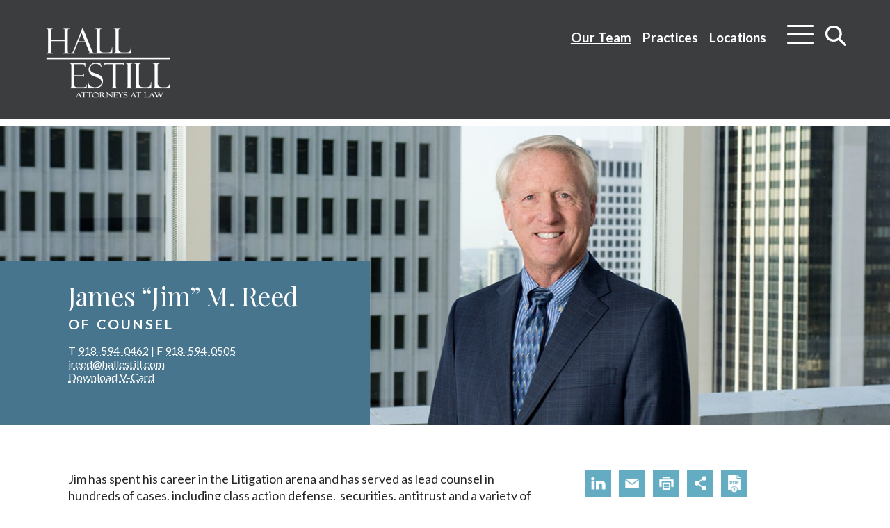

--- FILE ---
content_type: text/html; charset=utf-8
request_url: https://www.hallestill.com/our-team/james-m-reed
body_size: 46894
content:
<!DOCTYPE html>
<html lang="en">
<head>
<meta charset="utf-8">
<meta http-equiv="X-UA-Compatible" content="IE=edge">
<meta name="viewport" content="width=device-width, initial-scale=1, shrink-to-fit=no">
<title>James Reed, Litigation Attorney, Bankruptcy Law, Corporate Services, Tulsa, Oklahoma, Super Lawyers,</title>
<meta name="description" content="James, Jim Reed, Litigation Attorney, Bankruptcy Law, Corporate Services, Tulsa, Oklahoma, Super Lawyers, Best lawyer">



<!--fonts-->
<link rel="preconnect" href="https://fonts.googleapis.com">
<link rel="preconnect" href="https://fonts.gstatic.com" crossorigin>
<link href="https://fonts.googleapis.com/css2?family=Lato:ital,wght@0,400;0,700;1,400;1,700&family=Playfair+Display&display=swap" rel="stylesheet">
<link href="https://stackpath.bootstrapcdn.com/font-awesome/4.7.0/css/font-awesome.min.css" rel="stylesheet" integrity="sha384-wvfXpqpZZVQGK6TAh5PVlGOfQNHSoD2xbE+QkPxCAFlNEevoEH3Sl0sibVcOQVnN" crossorigin="anonymous">
<!--BOOTSTRAP -->
<link rel="stylesheet" href="https://cdn.jsdelivr.net/npm/bootstrap@4.6.1/dist/css/bootstrap.min.css" integrity="sha384-zCbKRCUGaJDkqS1kPbPd7TveP5iyJE0EjAuZQTgFLD2ylzuqKfdKlfG/eSrtxUkn" crossorigin="anonymous">
<!--<link rel="stylesheet" href="https://www.hallestill.com/js/bs-datepicker/bootstrap-datepicker.min.css">-->
<!--theme styles-->
<link href="https://unpkg.com/aos@2.3.1/dist/aos.css" rel="stylesheet">
<link rel="stylesheet" href="https://www.hallestill.com/assets/js/owlcarousel2/dist/assets/owl.carousel.css">
<link rel="stylesheet" href="https://www.hallestill.com/assets/css/global.css?ver=30">

<meta property="og:locale" content="en_US" />
<meta property="og:type" content="website" />
<meta property="og:title" content="James M. Reed" />
<meta property="og:description" content="James, Jim Reed, Litigation Attorney, Bankruptcy Law, Corporate Services, Tulsa, Oklahoma, Super Lawyers, Best lawyer" />
 

<meta property="og:image" content="https://www.hallestill.com/uploads/h-e1124-Jim-Reed_1476892944.jpg" />
<meta property="og:image:width" content="1920" />
<meta property="og:image:height" content="669" />
        
<meta property="og:url" content="https://www.hallestill.com/our-team/james-m-reed" />
<meta property="og:site_name" content="Hall Estill" />
   

<link rel="apple-touch-icon" sizes="180x180" href="https://www.hallestill.com/assets/favicons/apple-touch-icon.png">
<link rel="icon" type="image/png" href="https://www.hallestill.com/assets/favicons/favicon-32x32.png" sizes="32x32">
<link rel="icon" type="image/png" href="https://www.hallestill.com/assets/favicons/favicon-16x16.png" sizes="16x16">
<link rel="manifest" href="https://www.hallestill.com/assets/favicons/manifest.json">
<link rel="mask-icon" href="https://www.hallestill.com/assets/favicons/safari-pinned-tab.svg" color="#5bbad5">
<meta name="theme-color" content="#ffffff">     

<link rel="canonical" href="https://www.hallestill.com/our-team/james-m-reed" />

<!-- Google tag (gtag.js) -->
<script async src="https://www.googletagmanager.com/gtag/js?id=G-MRL2PZ5D96"></script>
<script>
  window.dataLayer = window.dataLayer || [];
  function gtag(){dataLayer.push(arguments);}
  gtag('js', new Date());

  gtag('config', 'G-MRL2PZ5D96');
</script> 

<script type="application/ld+json">
{
    "@context": "https://schema.org",
    "@type": "Person",
    "@id": "https://www.hallestill.com/our-team/james-m-reed#person",
    "name": "James &#8220;Jim&#8221; M. Reed",
    "jobTitle": "Of Counsel",
    "image": "https://www.hallestill.com/uploads/h-e1124-Jim-Reed_1476892944.jpg",
    "url": "https://www.hallestill.com/our-team/james-m-reed",
    "email": "mailto:jreed@hallestill.com",
    "worksFor": {
        "@id": "https://www.hallestill.com/#lawfirm"
    },
    "contactPoint": [
        {
            "@type": "ContactPoint",
            "telephone": "918-594-0462",
            "faxNumber": "918-594-0505",
            "contactType": "office",
            "name": "Tulsa",
            "address": {
                "@type": "PostalAddress",
                "streetAddress": "",
                "addressLocality": "Tulsa",
                "addressRegion": "OK",
                "postalCode": "74120-1855",
                "addressCountry": "US"
            }
        }
    ],
    "knowsAbout": [
        {
            "@type": "Service",
            "name": "Banking & Financial Services",
            "url": "https://www.hallestill.com/practices/banking-financial-services"
        },
        {
            "@type": "Service",
            "name": "Bankruptcy, Restructuring & Creditor's Rights",
            "url": "https://www.hallestill.com/practices/bankruptcy-restructuring-creditors-rights"
        },
        {
            "@type": "Service",
            "name": "Defense of Preference and Fraudulent Transfer Claims",
            "url": "https://www.hallestill.com/practices/bankruptcy-litigation-defense-of-preference-and-fraudulent-transfer-claims"
        },
        {
            "@type": "Service",
            "name": "Fraud and Forensic Financial Investigation",
            "url": "https://www.hallestill.com/practices/fraud-and-forensic-financial-investigation"
        },
        {
            "@type": "Service",
            "name": "Corporate & Business Services",
            "url": "https://www.hallestill.com/practices/corporate-services"
        },
        {
            "@type": "Service",
            "name": "Securities Regulation & Compliance",
            "url": "https://www.hallestill.com/practices/securities"
        },
        {
            "@type": "Service",
            "name": "Litigation",
            "url": "https://www.hallestill.com/practices/litigation"
        },
        {
            "@type": "Service",
            "name": "Antitrust",
            "url": "https://www.hallestill.com/practices/antitrust"
        },
        {
            "@type": "Service",
            "name": "Class Action Defense",
            "url": "https://www.hallestill.com/practices/class-action-defense"
        },
        {
            "@type": "Service",
            "name": "Complex Commercial Issues",
            "url": "https://www.hallestill.com/practices/complex-commercial-litigation"
        },
        {
            "@type": "Service",
            "name": "Crisis Response Team",
            "url": "https://www.hallestill.com/practices/crisis-response-team"
        },
        {
            "@type": "Service",
            "name": "Insurance Law & Tort Defense",
            "url": "https://www.hallestill.com/practices/insurance-law-tort-litigation"
        },
        {
            "@type": "Service",
            "name": "Oil & Gas Litigation",
            "url": "https://www.hallestill.com/practices/oil-gas-litigation"
        },
        {
            "@type": "Service",
            "name": "White Collar Compliance, Defense & Investigations",
            "url": "https://www.hallestill.com/practices/white-collar-compliance-defense-investigations"
        }
    ],
    "alumniOf": [
        {
            "@type": "EducationalOrganization",
            "name": "University of Arkansas School of Law",
            "degree": "J.D.",
            "endDate": "1982"
        },
        {
            "@type": "EducationalOrganization",
            "name": "Lake Superior State University",
            "degree": "B.A.",
            "description": "Major: Political Science",
            "endDate": "1978",
            "honorificSuffix": "cum laude"
        }
    ],
    "award": [
        "Oklahoma (1982)",
        "Oklahoma Supreme Court",
        "United States Supreme Court",
        "U.S. District Court for the Northern District of Oklahoma",
        "U.S. District Court for the Western District of Oklahoma",
        "U.S. District Court for the Eastern District of Oklahoma",
        "U.S. Court of Appeals for the Tenth Circuit",
        "U.S. Court of Appeals for the Sixth Circuit",
        "U.S. District Court for the Southern District of New York",
        "U.S. District Court for the Southern District of Indiana",
        "U.S. District Court for the Eastern District of Wisconsin",
        "U.S. District Court for the Eastern District of Michigan",
        "U.S. District Court for the District of Kansas",
        "U.S. District Court for the Northern District of Texas"
    ],
    "mainEntityOfPage": {
        "@type": "WebPage",
        "@id": "https://www.hallestill.com/our-team/james-m-reed"
    }
}
</script>



<script type="application/ld+json">
{
    "@context": "https://schema.org",
    "@type": "BreadcrumbList",
    "itemListElement": [
        {
            "@type": "ListItem",
            "position": 1,
            "name": "Home",
            "item": "https://www.hallestill.com"
        },
        {
            "@type": "ListItem",
            "position": 2,
            "name": "Our Team",
            "item": "https://www.hallestill.com/our-team"
        },
        {
            "@type": "ListItem",
            "position": 3,
            "name": "James &#8220;Jim&#8221; M. Reed",
            "item": "https://www.hallestill.com/our-team/james-m-reed"
        }
    ]
}
</script>
</head>
<body>
<header> 
<a id="skiptocontent" href="#maincontent">skip to main content</a>
  <div class="container container-wide">
    <div class="row justify-content-between">
      <div class="col-7 col-md-3">
        <div class="logo">
                <a href="https://www.hallestill.com">
                	<img src="https://www.hallestill.com/assets/images/hall-estill-logo-white.png" width="250" height="140" alt="Hall Estill Attorneys At Law">
                </a>
          
        </div>
        <!--end logo --> 
      </div>
      <!--end item col-7 col-md-3 -->
      
      <div class="col-5 col-md-9 align-items-center">
        <div class="tools-wrapper">
          <nav aria-label="Primary" class="item mainmenu d-none d-md-block">
            <ul>
            <li><a href="https://www.hallestill.com/our-team" class="active" title="">Our Team</a></li>
            <li><a href="https://www.hallestill.com/practices"  title="">Practices</a></li>  
            <li><a href="https://www.hallestill.com/contact-us?p=locations" >Locations</a></li>       
            </ul>
          </nav>
        </div>
        <!--end tools-wrapper --> 
      </div>
      <!--end col-7 col-md-9 col-lg-8 align-items-center --> 
    </div>
    <!--end row --> 
    
  </div>
  <!--end container -->
  
  <div class="header-tools">
    <button aria-label='Toggle menu' class="nav-button button-lines button-lines-x close"> <span class='lines'></span> </button>
    <button aria-label='Toggle search' class="search-icon btn search-button"><img src="https://www.hallestill.com/assets/images/search-icon.png" width="35" height="30" alt="search"></button>
  </div>
  <!--end header-tools --> 
  
</header>
<section class="nav-wrapper menu-overlay"  role="dialog" aria-label="full site navigation panel">
  <div class="overlay-content">
    <div class="container container-wide">
      <div class="row justify-content-center">
        <div class="col-10 col-md-9 col-lg-6">
          <nav class="fullmenu" aria-labelledby="mainmenulabel">
            <h2 id="mainmenulabel" class="sr-only">Main Menu</h2>
            <ul>
                                                                 
                       <li><a href="https://www.hallestill.com/about/overview">About</a></li>
                                                   
                       <li><a href="https://www.hallestill.com/our-team">Our Team</a></li>
                                                   
                       <li><a href="https://www.hallestill.com/practices">Practices</a></li>
                                                   
                       <li><a href="https://www.hallestill.com/news-insights">News &amp; Insights</a></li>
                                                   
                       <li><a href="https://www.hallestill.com/join-us/overview">Join Us</a></li>
                                                   
                       <li><a href="https://www.hallestill.com/contact-us">Contact Us</a></li>
                                                                                                                                                            <li><a class="" href="https://www.hallestill.com/info/client-portal">Client Portal &amp; Business Information</a></li>
                          </ul>
          </nav>
        </div>
        <!--end col-7 col-md-9 col-lg-8 align-items-center --> 
      </div>
      <!--end row --> 
      
    </div>
    <!--end container --> 

    
  </div>
  <!--end overlay-content --> 
  
</section>
<!--end menu overlay --> 

<!-- start takeover search -->

<section class="search-wrapper search-overlay"  role="dialog" aria-label="search this site">
  <div class="search-area">
    <div class="close-btn">
      <button onclick="closeSearch()" class="btn btn-close search-close" aria-label="Close Search Window"> <img src="https://www.hallestill.com/assets/images/close-icon.png" width="30" height="30" alt="close"> </button>
    </div>
    <div class="container large-search">
      <div class="row justify-content-center">
        <div class="col-12 col-lg-8 ">
          <form role="search" aria-label="site wide search" class="search_form" action="https://www.hallestill.com/search" method="get" enctype="multipart/form-data">
            <div class="input-group form-btn">
              <input type="text" class="form-control" id="siteSearchFormInput" name="s" placeholder="How Can We Help You?" aria-label="Search here" aria-describedby="button-addon2">
              <div class="input-group-append">
                <button class="btn btn-searchsubmit" type="submit" id="button-addon2" aria-label="Submit Button"><span class="fa fa-search" aria-hidden="true"></span></button>
              </div>
              <!--end nput-group-append --> 
            </div>
            <!--end input-group form-btn -->
            
          </form>
        </div>
        <!--end col-12 --> 
      </div>
      <!--end row --> 
    </div>
    <!--end container --> 
    
  </div>
  <!--end search-area --> 
  
</section>
<!--end Search overlay --><main id="maincontent">
<article class="pagebanner" data-aos="fade-in" data-aos-duration="550" aria-labelledby="pagetitle">
  <div class="image-wrap">
   
  <img class="bannerimg d-block d-md-none" src="https://www.hallestill.com/uploads/h-e1124-Jim-Reed_1675960346.jpg" width="768" height="547" alt="James M. Reed"> 
     
  <img class="bannerimg d-none d-md-block" src="https://www.hallestill.com/uploads/h-e1124-Jim-Reed_1476892944.jpg" width="1440" height="502" alt="James M. Reed">
     
     <div class="article">
      <div class="article-wrapper">
        <div class="article-bg"></div>
      </div>
      <div class="container">
        <div class="row">
          <div class="col-12 col-md-5">
          <div class="title-padding">
            <h1 id="pagetitle">James &#8220;Jim&#8221; M. Reed</h1> 
                        <p><span class="title">Of Counsel</span></p>
             
            <div class="contactinfo">
                                                    
              <p>
                            T <a href="tel:918-594-0462" title="" aria-label="phone number 9 1 8. 5 9 4. 0 4 6 2 .">918-594-0462</a>
                            
              
                            <span>|</span> F <a href="tel:918-594-0505" title="" aria-label="phone number 9 1 8. 5 9 4. 0 5 0 5 .">918-594-0505</a>
                            
                            
              </p>              
                                      
                         
              
             
            <p><a class="email" href="mailto:jreed@hallestill.com" title="">jreed@hallestill.com</a></p>
                        
                        
            
            <p><a href="https://www.hallestill.com/our-team/james-m-reed/vcard">Download V-Card</a></p>
            
            </div><!--end contactinfo --> 
            </div><!--end title-padding  -->
            
          </div>
          <!--end col-12 col-md-6 --> 
          
        </div>
        <!--end row --> 
      </div>
      <!--end container --> 
      
    </div> <!--end .article --> 
  </div>
  <!--end image-wrap -->
</article>


<div class="container content">
  <div class="row justify-content-between">
    <div class="col-12 col-md-7 col-lg-8">
      <aside class="pagetools d-block d-md-none" aria-label="useful page tools and links for smallscreen view"> 
    
            <a class="icon tool-icon" role="button" tabindex="0" href="http://www.linkedin.com/in/jimreedattorney/" aria-label="LinkedIn" target="_blank" rel="noopener"><img class="" src="https://www.hallestill.com/assets/images/linkedin-icon.png" width="45" height="45" alt="LinkedIn Button"></a>	
      
<a class="icon tool-icon" role="button" tabindex="0" href="javascript:void(0);" onClick="SendThisPage(document.location.href, 'Hall Estill'); return false;" aria-label="email this page" rel="noopener"><img src="https://www.hallestill.com/assets/images/email-icon.png" width="45" height="45" alt="email"></a> 
<a class="icon tool-icon" role="button" tabindex="0" href="https://www.hallestill.com/our-team/james-m-reed/print" aria-label="print this page" rel="noopener"><img src="https://www.hallestill.com/assets/images/print-icon.png" width="45" height="45" alt="print"></a> 

<a class="icon tool-icon share-button addthis_button" role="button" tabindex="0" aria-label="Share this page" href="#" rel="noopener"><img class="share" src="https://www.hallestill.com/assets/images/share-icon.png" width="45" height="45" alt="Share"></a>

<ul class="smenu share-links">
<li><a href="http://www.linkedin.com/shareArticle?mini=true&url=https://www.hallestill.com/our-team/james-m-reed" target="_blank"><span class="fa fa-linkedin"></span> LinkedIn</a></li>
<li><a href="https://twitter.com/intent/tweet?url=https://www.hallestill.com/our-team/james-m-reed" target="_blank"><span class="fa fa-twitter"></span> Twitter</a></li>
<li><a href="http://www.facebook.com/share.php?u=https://www.hallestill.com/our-team/james-m-reed" target="_blank"><span class="fa fa-facebook"></span> Facebook</a></li>
</ul>

<a class="icon tool-icon" role="button" tabindex="0" href="https://www.hallestill.com/our-team/james-m-reed/pdf" aria-label="download a PDF of this page" rel="noopener"><img src="https://www.hallestill.com/assets/images/pdf-icon.png" width="45" height="45" alt="pdf"></a>

</aside> 
 
      
      <div class="main">
                <p>Jim has spent his career in the Litigation arena and has served as lead counsel in hundreds of cases,&nbsp;including class action defense,&nbsp; securities, antitrust and a variety of other complex commercial litigation matters. He&nbsp;has an individual AV&nbsp;Preeminent rating through Martindale-Hubbell and&nbsp;is a Senior Member of the firm&#39;s Board of Directors. Further, he&nbsp;is a former Adjunct Professor at Tulsa Community College.</p>

<p>Highlights of Jim&#39;s legal career include:</p>

<ul>
	<li>Lead defense counsel for Fortune 500 Company in multiple mass tort cases arising out of an explosion at a petrochemical plant.</li>
	<li>Lead counsel for a Fortune 500 company in pursuit&nbsp;of claims against a Fortune Global 100 company for breach of a gas processing agreement. Our client recovered judgment against the defendant on liability resulting in payment to our client in the amount of $20,000,000.</li>
	<li>Advise clients regarding business practices and provide employee training regarding compliance with antitrust laws.</li>
	<li>Lead defense counsel in&nbsp;an antitrust lawsuit filed against a large Midwestern publicly-traded utility. Plaintiffs claimed that our client had attempted to monopolize the market for coal in a four-state region, in violation of the Sherman Act. The case was fully litigated and resulted in a judgment in our client&#39;s favor and against plaintiffs on all counts.&nbsp;</li>
	<li>Obtained $63,000,000&nbsp;judgment and subsequent foreclosure of a 40-story office tower in Tulsa, Oklahoma.</li>
	<li>Obtained a $60,000,000&nbsp;judgment against Oklahoma resort development owners while representing lenders.</li>
	<li>Lead counsel for a former CEO of a large Tulsa company in defense of the largest securities fraud claims ever filed in the State of Oklahoma at time of filing, involving over $2 billion in claims asserted by hundreds of nationally and internationally- based plaintiffs.</li>
	<li>Lead counsel defending a former CEO of a publicly-traded company in a consolidated class-action securities fraud case.</li>
	<li>Lead counsel for an interstate gas transmission and supply company in defense of claims brought against it by the City of Detroit in the U.S. District Court for the Eastern District of Michigan. The case was fully litigated and not only resulted in a verdict in our client&#39;s favor, but also resulted in recovery for our client in the amount of $9.4 million on a contract reformation argument.</li>
	<li>Lead counsel for various national lending institutions in defense of lender liability claims filed in both state and federal courts.</li>
	<li>Acted as lead counsel for an officer of a publicly-traded company in defense of claims asserted by the Securities and Exchange Commission in the U.S. District Court for the Northern District of Oklahoma.</li>
	<li>Lead trial counsel and obtained a judgment and subsequent recovery for plaintiffs in an amount in excess of $2,000,000&nbsp;in an action against an insurer on a director and officer liability policy.</li>
	<li>Lead counsel in defense of a shareholder strike suit seeking to enjoin a merger between two publicly traded companies.&nbsp;The case was successfully settled with no monetary compensation to plaintiffs and the merger was completed.&nbsp;</li>
	<li>Lead counsel for Fortune 500 company as plaintiff, resulting in recovery of approximately $25,000,000 in contract damages in a case then pending in the Southern District of New York.</li>
	<li>&nbsp;Lead counsel for plaintiff in a securities fraud lawsuit against issuers, investment bankers and financial advisors, resulting in the complete recovery of over $4,000,000 in actual damages.</li>
	<li>Lead counsel for Grand River Dam Authority (&ldquo;GRDA&rdquo;) in successful defense of a variety of lawsuits challenging GRDA&rsquo;s ownership of water rights in Oklahoma.&nbsp;The plaintiff&rsquo;s claims against the GRDA were dismissed and said dismissals were affirmed by both the 10<sup>th</sup> Circuit Court of Appeals and the Oklahoma Court of Civil Appeals.&nbsp;See Wagoner County Rural Water Dist. No. 2 v. Grand River Dam Auth., 241 P.3d 1132 (Okla. Civ. App. 2010); and Wagoner County Rural Water Dist. No. 2 v. Grand River Dam Auth., 577 F.3d 1255 (10th Cir. 2009).</li>
	<li>Lead counsel for Fortune 500 company in defense of claims brought by plaintiff for breach of contract involving the construction of an undersea pipeline in the Gulf of Mexico.&nbsp;Plaintiff was forced to dismiss its claims with prejudice, with no payment or other compensation from our client beyond mutual releases and waivers.</li>
	<li>&nbsp;Represented international power generation company in defense of a putative class action alleging environmental and other mass tort claims related to coal combustion by-products.Our client prevailed in a Motion to Dismiss the Plaintiffs&#39; claims and the dismissal was affirmed by the 10th Circuit Court of Appeals.</li>
	<li>Lead counsel for numerous individuals and large companies in federal grand jury proceedings and investigations.</li>
	<li>Represented MCI Worldcom in defense of state court indictment for securities fraud, resulting in dismissal of case without either guilty or nolo contendere pleas.</li>
</ul>
 
      </div><!--end main -->
      
      <div class="accordion-set main">
    <article class="accordion-container" aria-labelledby="accordiontitle01"> <a href="" class="accordion-toggle" role="button" aria-expanded="false" aria-controls="sect1">
    <h2 id="accordiontitle01" class="h3 toggle-title">Practice Areas</h2>
    <span class="toggle-icon" aria-hidden="true"><span><img src="https://www.hallestill.com/assets/images/toggle-closed.png" width="26" height="26" alt="Toggle Button Closed"></span></span> </a>
    <div class="accordion-content" role="region" id="sect1" aria-labelledby="accordiontitle01">
        
                
        
                    
                
            <div><p style="margin-bottom:5px;"><a style="font-weight:bold;" href="https://www.hallestill.com/practices/banking-financial-services">Banking &amp; Financial Services</a></p></div>
                
        
                        
        
                    
                
            <div><p style="margin-bottom:5px;"><a style="font-weight:bold;" href="https://www.hallestill.com/practices/bankruptcy-restructuring-creditors-rights">Bankruptcy, Restructuring &amp; Creditor&#039;s Rights</a></p></div>
                
        
                        
        
                    <ul>    
            <li><a href="https://www.hallestill.com/practices/bankruptcy-litigation-defense-of-preference-and-fraudulent-transfer-claims">Defense of Preference and Fraudulent Transfer Claims</a></li>
                        
        
                        
            <li><a href="https://www.hallestill.com/practices/fraud-and-forensic-financial-investigation">Fraud and Forensic Financial Investigation</a></li>
                        
        
                    
                            </ul>
                                
            <div><p style="margin-bottom:5px;"><a style="font-weight:bold;" href="https://www.hallestill.com/practices/corporate-services">Corporate &amp; Business Services</a></p></div>
                
        
                        
        
                    <ul>    
            <li><a href="https://www.hallestill.com/practices/securities">Securities Regulation &amp; Compliance</a></li>
                        
        
                    
                            </ul>
                                
            <div><p style="margin-bottom:5px;"><a style="font-weight:bold;" href="https://www.hallestill.com/practices/litigation">Litigation</a></p></div>
                
        
                        
        
                    <ul>    
            <li><a href="https://www.hallestill.com/practices/antitrust">Antitrust</a></li>
                        
        
                        
            <li><a href="https://www.hallestill.com/practices/class-action-defense">Class Action Defense</a></li>
                        
        
                        
            <li><a href="https://www.hallestill.com/practices/complex-commercial-litigation">Complex Commercial Issues</a></li>
                        
        
                        
            <li><a href="https://www.hallestill.com/practices/crisis-response-team">Crisis Response Team</a></li>
                        
        
                        
            <li><a href="https://www.hallestill.com/practices/insurance-law-tort-litigation">Insurance Law &amp; Tort Defense</a></li>
                        
        
                        
            <li><a href="https://www.hallestill.com/practices/oil-gas-litigation">Oil &amp; Gas Litigation</a></li>
                        
        
                        
            <li><a href="https://www.hallestill.com/practices/white-collar-compliance-defense-investigations">White Collar Compliance, Defense &amp; Investigations</a></li>
                
    
            </ul>
        </div>
  </article><!--end accordion-container -->
    
    <article class="accordion-container" aria-labelledby="accordiontitle02"> <a href="" class="accordion-toggle" role="button" aria-expanded="false" aria-controls="sect2">
    <h2 id="accordiontitle02" class="h3 toggle-title">Education &amp; Admissions</h2>
    <span class="toggle-icon" aria-hidden="true"><span><img src="https://www.hallestill.com/assets/images/toggle-closed.png" width="26" height="26" alt="Toggle Button Closed"></span></span> </a>
    <div class="accordion-content" role="region" id="sect2" aria-labelledby="accordiontitle02">
            <h3>Education</h3>
      <ul>
                    <li>
                                    
                
                                                
                                    
                
                
                    
                                                    
                            
                                    
                
                    University of Arkansas School of Law (J.D., 1982)
                  
        </li>
                      <li>
                                    
                
                                                
                                    
                                    
                
                                                    
                    
                
                    
                                                    
                            
                                    
                
                    Lake Superior State University (B.A. in Political Science, <em>cum laude</em>, 1978)
                  
        </li>
         
      </ul>
                  <h3>Admissions</h3>
      <ul>
                          <li>Oklahoma
                                (1982)
                        </li>
                                    <li>Oklahoma Supreme Court
                        </li>
                                    <li>United States Supreme Court
                        </li>
                                    <li>U.S. District Court for the Northern District of Oklahoma
                        </li>
                                    <li>U.S. District Court for the Western District of Oklahoma
                        </li>
                                    <li>U.S. District Court for the Eastern District of Oklahoma
                        </li>
                                    <li>U.S. Court of Appeals for the Tenth Circuit
                        </li>
                                    <li>U.S. Court of Appeals for the Sixth Circuit
                        </li>
                                    <li>U.S. District Court for the Southern District of New York
                        </li>
                                    <li>U.S. District Court for the Southern District of Indiana
                        </li>
                                    <li>U.S. District Court for the Eastern District of Wisconsin
                        </li>
                                    <li>U.S. District Court for the Eastern District of Michigan
                        </li>
                                    <li>U.S. District Court for the District of Kansas
                        </li>
                                    <li>U.S. District Court for the Northern District of Texas
                        </li>
                      </ul>
          </div>
  </article>
    
        <article class="accordion-container" aria-labelledby="accordiontitle03"> <a href="" class="accordion-toggle" role="button" aria-expanded="false" aria-controls="sect3">
    <h2 id="accordiontitle03" class="h3 toggle-title">Experience</h2>
    <span class="toggle-icon" aria-hidden="true"><span><img src="https://www.hallestill.com/assets/images/toggle-closed.png" width="26" height="26" alt="Toggle Button Closed"></span></span> </a>
    <div class="accordion-content" role="region" id="sect3" aria-labelledby="accordiontitle03">
      <ul>
	<li>1988 - Present Hall Estill</li>
	<li>1982 - 1988 Owens &amp; McGill, Inc., Tulsa, Oklahoma</li>
</ul>

    </div>
  </article><!--end accordion-container -->
      <article class="accordion-container" aria-labelledby="accordiontitle04"> <a href="" class="accordion-toggle" role="button" aria-expanded="false" aria-controls="sect4">
    <h2 id="accordiontitle04" class="h3 toggle-title">Honors & Awards</h2>
    <span class="toggle-icon" aria-hidden="true"><span><img src="https://www.hallestill.com/assets/images/toggle-closed.png" width="26" height="26" alt="Toggle Button Closed"></span></span> </a>
    <div class="accordion-content" role="region" id="sect4" aria-labelledby="accordiontitle04">
      <ul>
	<li>Recognized as Best Lawyers&#39; Tulsa Lawyer of the Year in Litigation-Bankruptcy Law in 2023</li>
	<li>Recgonized as Best Lawyers&#39; Tulsa Lawyer of the Year in Litigation-Securities Law in 2018 and 2022</li>
	<li>Recognized as a Best Lawyer in America in Commercial Litigation and Litigation-Securities</li>
</ul>

    </div>
  </article><!--end accordion-container -->
      <article class="accordion-container" aria-labelledby="accordiontitle05"> <a href="" class="accordion-toggle" role="button" aria-expanded="false" aria-controls="sect5">
    <h2 id="accordiontitle05" class="h3 toggle-title">Community & Professional Involvement</h2>
    <span class="toggle-icon" aria-hidden="true"><span><img src="https://www.hallestill.com/assets/images/toggle-closed.png" width="26" height="26" alt="Toggle Button Closed"></span></span> </a>
    <div class="accordion-content" role="region" id="sect5" aria-labelledby="accordiontitle05">
      <ul>
	<li>Oklahoma Bar Association</li>
	<li>Tulsa County Bar Association</li>
	<li>American Lawyers Association</li>
</ul>

    </div>
  </article><!--end accordion-container -->
        
  
</div><!--end accordion-set --> 
    </div><!--end col-12 col-md-8 -->
    
    <div class="sidebar col-12 col-md-5 col-lg-4">
      <aside class="pagetools d-none d-md-block" aria-label="useful page tools and links"> 

            <a class="icon tool-icon" role="button" tabindex="0" href="http://www.linkedin.com/in/jimreedattorney/" aria-label="LinkedIn" target="_blank" rel="noopener"><img class="" src="https://www.hallestill.com/assets/images/linkedin-icon.png" width="45" height="45" alt="LinkedIn Button"></a>	
      
<a class="icon tool-icon" role="button" tabindex="0" href="javascript:void(0);" onClick="SendThisPage(document.location.href, 'Hall Estill'); return false;" aria-label="email this page" rel="noopener"><img src="https://www.hallestill.com/assets/images/email-icon.png" width="45" height="45" alt="email"></a> 
<a class="icon tool-icon" role="button" tabindex="0" href="https://www.hallestill.com/our-team/james-m-reed/print" aria-label="print this page" rel="noopener"><img src="https://www.hallestill.com/assets/images/print-icon.png" width="45" height="45" alt="print"></a> 

<a class="icon tool-icon share-button addthis_button" role="button" tabindex="0" aria-label="Share this page" href="#" rel="noopener"><img class="share" src="https://www.hallestill.com/assets/images/share-icon.png" width="45" height="45" alt="Share"></a>

<ul class="smenu share-links">
<li><a href="http://www.linkedin.com/shareArticle?mini=true&url=https://www.hallestill.com/our-team/james-m-reed" target="_blank"><span class="fa fa-linkedin"></span> LinkedIn</a></li>
<li><a href="https://twitter.com/intent/tweet?url=https://www.hallestill.com/our-team/james-m-reed" target="_blank"><span class="fa fa-twitter"></span> Twitter</a></li>
<li><a href="http://www.facebook.com/share.php?u=https://www.hallestill.com/our-team/james-m-reed" target="_blank"><span class="fa fa-facebook"></span> Facebook</a></li>
</ul>

<a class="icon tool-icon" role="button" tabindex="0" href="https://www.hallestill.com/our-team/james-m-reed/pdf" aria-label="download a PDF of this page" rel="noopener"><img src="https://www.hallestill.com/assets/images/pdf-icon.png" width="45" height="45" alt="pdf"></a>

</aside>          </div><!--end col-12 col-md-6 -->
  </div><!--end row -->
</div><!--end container content -->

<script>
var waitForJQuery = setInterval(function () {
    if (typeof $ != 'undefined') {

        $(function() {
            var _token = $('#related-pages input[name="_token"]').val();

            var local_loadedPageIDArray = [];
            var relatedPagesInjectionArea = $('#related-pages #related-pages-injection-area');

            function loadResults(_token) {
                $.ajax({
                    url:"/ajax/lazyloadrelatedpageshtml",
                    method:"POST",
                    data: {
                    _token: _token,
                    loadedPageIDArray: local_loadedPageIDArray,
                                            relatedPagesTypeURLs: ["news-insights"],
                                                                                    relatedFieldValue: '48',
                                                                                    relatedFieldFieldIDArray: [74],
                                        },
                    success:function(data) {
						if(data['LoadedPageIDArray'] == ''){
							$("#related-pages").hide();
						}else{
						  var remote_loadedPageIDArray = data['LoadedPageIDArray'];
						  var remote_loadedPageIDArrayLength = remote_loadedPageIDArray.length;
						  for (var i = 0; i < remote_loadedPageIDArrayLength; i++) {
							  local_loadedPageIDArray.push(remote_loadedPageIDArray[i]);
						  }
						  
						  relatedPagesInjectionArea.append(data['HTML']);

                          if(local_loadedPageIDArray.length==data['Total'])
                          {
                             $("#related-pages #view-more").hide();
                          }
                          else{
						      $("#related-pages #view-more").show();
						  }
						}
                    }
                })
            }

            loadResults(_token);

            $("#related-pages #view-more").click(function() {
                $("#related-pages #view-more").hide();
                loadResults(_token);
            });
        });

        clearInterval(waitForJQuery);
    }
}, 1000);
</script>

<section id="related-pages" class="related" aria-labelledby="relatedheading">
<div class="container">
<input type="hidden" name="_token" value="mFY2KWUVVy9bcosqu2hBcUSuYS73u9nGFEIfn0Y2" autocomplete="off">

<h2 id="relatedheading" class="h1">News &amp; Insights</h2>

<div id="related-pages-injection-area" class="related-pages-injection-area row">

</div><!--end row -->

<div class="row justify-content-center">
  <p class="text-center mt-3">
    <button class="btn btn-blue view-more" style="display:none;" id="view-more" title="">View More</button>
  </p>
</div><!--end row --> 

</div>
</section> 
</main>
<footer>
  <div class="container container-wide">
    <div class="row no-gutters">
      <div class="col-12 col-first footer-spacing">
        <div class="logo">
        <a href="https://www.hallestill.com"><img src="https://www.hallestill.com/assets/images/hall-estill-logo-white.png" width="250" height="140" alt="Hall Estill"></a> 
        </div>
        <!--end logo --> 
        
      </div>
      <!--end col-12 col-first -->
      
      <div class="col-12 col-second footer-spacing">
        <h2 id="footermenulabel" class="sr-only">Footer Menu</h2>
        <nav class="footermenu footermainmenu" aria-labelledby="footermenulabel">
          <ul>
                                                                 
                       <li><a href="https://www.hallestill.com/about/overview">About</a></li>
                                                   
                       <li><a href="https://www.hallestill.com/our-team">Our Team</a></li>
                                                   
                       <li><a href="https://www.hallestill.com/practices">Practices</a></li>
                                                   
                       <li><a href="https://www.hallestill.com/news-insights">News &amp; Insights</a></li>
                                                   
                       <li><a href="https://www.hallestill.com/join-us/overview">Join Us</a></li>
                                                   
                       <li><a href="https://www.hallestill.com/contact-us">Contact Us</a></li>
                                                                                                                                                            <li><a class="" href="https://www.hallestill.com/info/client-portal">Client Portal &amp; Business Information</a></li>
                        </ul>
        </nav>
      </div>
      <!--end col-12 col-second -->
      
      <div class="col-12 col-third footer-spacing">
        <section class="footer-offices" aria-label="our offices">
          <h2>Our Offices </h2>
                                	<p>Tulsa 
                        <span>|</span> <a aria-label="Tulsa phone number 9 1 8. 5 9 4. 0 4 0 0 ." href="tel:918-594-0400">918-594-0400</a>
                        </p>
                      	<p>Oklahoma City 
                        <span>|</span> <a aria-label="Oklahoma City phone number 4 0 5. 5 5 3. 2 8 2 8 ." href="tel:405-553-2828">405-553-2828</a>
                        </p>
                      	<p>Denver 
                        <span>|</span> <a aria-label="Denver phone number 3 0 3. 6 0 7. 5 4 5 0 ." href="tel:303-607-5450">303-607-5450</a>
                        </p>
                      	<p>Northwest Arkansas 
                        <span>|</span> <a aria-label="Northwest Arkansas phone number 4 7 9. 9 7 3. 5 2 0 0 ." href="tel:479-973-5200">479-973-5200</a>
                        </p>
                             </section>
      </div>
      <!--end col-12 col-third -->
      
      <div class="col-12 col-fourth">
        <section class="siteinfo" aria-labelledby="secondarymenulabel">
          <h2 id="secondarymenulabel" class="sr-only">Additional important pages</h2>
          <nav class="tertiary-menu" aria-label="tertiary menu">
            <ul>
                                       <li><a href="https://www.hallestill.com/info/site-map">Sitemap</a></li>
                           <li><a href="https://www.hallestill.com/info/accessibility-statement">Accessibility Statement</a></li>
                           <li><a href="https://www.hallestill.com/info/disclaimer-privacy-policy">Disclaimer/Privacy Policy</a></li>
                                     </ul>
          </nav>
          <p>&copy; 2026 Hall Estill. All rights reserved.<br>
            <a href="https://www.herrmann.com/" target="_blank">Powered by HerrmannEasyEdit</a></p>
                         
        </section>
        <!--end siteinfo --> 
        
      </div>
      <!--end col-12 col-fourth -->
      
      <div class="col-12 col-fifth">
        <section class="social" aria-labelledby="sociallinksmobilelabel">
          <h2 id="sociallinksmobilelabel" class="sr-only">Social Network Links</h2>
                                                                    <div><a href="https://www.facebook.com/pages/Hall-Estill/150678818551" title="" target="_blank" aria-label="Link to Firm&amp;s Facebook" rel="noopener noreferrer"><span class="fa fa-facebook" aria-hidden="false" role="img" aria-label="Facebook"></span></a></div>
                                                                                        <div><a href="https://twitter.com/HallEstill" title="" target="_blank" aria-label="Link to Firm&amp;s Twitter" rel="noopener noreferrer"><span class="fa fa-twitter" aria-hidden="false" role="img" aria-label="Twitter"></span></a></div>
                                                                                        <div><a href="https://www.linkedin.com/company/hall-estill" title="" target="_blank" aria-label="Link to Firm&amp;s LinkedIn" rel="noopener noreferrer"><span class="fa fa-linkedin" aria-hidden="false" role="img" aria-label="LinkedIn"></span></a></div>
                                           
                   </section>
        <!--end social --> 
        
      </div>
      <!--end col-12 col-fourth --> 
      
    </div>
    <!--end row --> 
    
  </div>
  <!--end container --> 
  
</footer>
<script src="https://code.jquery.com/jquery-3.5.1.min.js"></script> 
<script src="https://cdn.jsdelivr.net/npm/popper.js@1.16.1/dist/umd/popper.min.js" integrity="sha384-9/reFTGAW83EW2RDu2S0VKaIzap3H66lZH81PoYlFhbGU+6BZp6G7niu735Sk7lN" crossorigin="anonymous"></script> 
<script src="https://cdn.jsdelivr.net/npm/bootstrap@4.6.1/dist/js/bootstrap.min.js" integrity="sha384-VHvPCCyXqtD5DqJeNxl2dtTyhF78xXNXdkwX1CZeRusQfRKp+tA7hAShOK/B/fQ2" crossorigin="anonymous"></script> 
<script src='https://unpkg.com/aos@2.3.1/dist/aos.js' id='aos-js'></script> 
<script src="https://www.hallestill.com/assets/js/owlcarousel2/dist/owl.carousel.min.js"></script> 
<script src="https://www.hallestill.com/assets/js/main.js?ver=2"></script> 
<script>
jQuery(document).ready(function($){
   AOS.init({
	  once: true
   });
});//end of document.ready
</script>
<script>
$(document).ready(function(){ 
  $(".share-links").hide();
  $('.share-button').click(function(e) {
		e.preventDefault();
		e.stopPropagation();
		$('.share-links').slideToggle();
  });

  $('.share-links a').click(function() {
		$('.share-links').hide("slow");
		e.preventDefault();
		e.stopPropagation();
  });  
  
});
$(document).on("click", function () {
    $(".share-links").hide();
});
</script>
<script>
function SendThisPage(thisUrl, thisTitle) {
	 document.location.href = 'mailto:?body=' + encodeURIComponent(thisUrl) + '&subject=' + encodeURIComponent(thisTitle);
}
</script>

</body>
<script nonce="IiwHA7mT1rciggxouHFjyZrJlXULPzVZ">
    window.timers = window.timers || [];

    function startInterval(key, callback, delay) {
        // If an interval with the same key already exists, clear it
        if (window.timers[key]) {
            clearInterval(window.timers[key]);
        }
        // Start a new interval and store its ID in the timers object
        window.timers[key] = setInterval(callback, delay);
    }

    var lastCheck = new Date();

    var caffeineSendDrip = function () {
        var ajax = window.XMLHttpRequest
            ? new XMLHttpRequest
            : new ActiveXObject('Microsoft.XMLHTTP');

        ajax.onreadystatechange = function () {
            if (ajax.readyState === 4 && ajax.status === 204) {
                lastCheck = new Date();
            }
        };

        ajax.open('GET', 'https://www.hallestill.com/genealabs/laravel-caffeine/drip');
        ajax.setRequestHeader('X-Requested-With', 'XMLHttpRequest');
        ajax.send();
    };

    var caffeineReload = function () {
        if (new Date() - lastCheck >= 14282000) {
            setTimeout(function () {
                location.reload();
            },  Math.max(0, 2000 - 500) )
        }
    };

    startInterval('dripTimer', caffeineSendDrip, 300000);

    if (2000 > 0) {
        startInterval('ageTimer', caffeineReload, 2000);
    }
</script>
</html>

--- FILE ---
content_type: text/css
request_url: https://www.hallestill.com/assets/css/global.css?ver=30
body_size: 73533
content:
/*
Theme Name: Hall Estill custom theme
Author: Herrmann Advertising Design and Technology
Author URI: https://www.herrmann.com
Version: 2.0 081123
Lvl A
*/


/* ----------------------------------------------
THEME STYLES   
------------------------------------------------- */ 
body, html {
	margin: 0px;
	padding: 0px;
	font-family: 'Lato', sans-serif;
	font-weight: 400;
	color:#252627;
	background-color:#FFF;
	font-size: 16px;
	font-size: 100%;
	-webkit-text-size-adjust: none;
	position: relative;
	width: 100%;
	-webkit-font-smoothing: antialiased;
	-moz-osx-font-smoothing: grayscale;
	-webkit-text-size-adjust: none;
}
/*========= basic global font sizes =============*/
.h1, .h2, .h3, .h4, .h5, .h6, h1, h2, h3, h4, h5, h6 {
	color:#564658;
	font-weight: 700;
	line-height: 1.2;
margin-bottom: .5rem;
	letter-spacing:-.015em;
}
h1, .h1 {
	font-family: 'Playfair Display', serif;
	font-weight: 400;
	font-size:36px;
	line-height:1.12;
	color:#47758E;
}
h2, .h2 {
	font-size:22px;
	margin-top: 15px;
	margin-bottom: 10px;
}
h3, .h3 {
	font-size:21px;
	margin-top: 15px;
	margin-bottom: 10px;
}
.practices .h3 {
	margin-top: 8px;
}
h4, .h4 {
	font-size:20px;
	margin-top: 15px;
	margin-bottom: 10px;
}
p {
	font-size: 20px;
	line-height: 135%;
	margin-bottom: 10px;
}
p.lead {
	font-size: 25px;
	line-height: 128%;
	font-weight:400;
	margin-bottom:20px;
}
/* bulleted lists */
.content ul {
	margin-left:15px;
	margin-bottom:15px;
}
.content ul ul {
	margin-top:12px;
	padding-left:20px;
}
.content ul li {
	font-size: 20px;
	line-height: 128%;
	list-style:none;
	margin-bottom:6px;
}
.content ul li:before {
	content: '\f111';
	font-family: 'FontAwesome';
	font-size: 7px;
	color:#47758E;
	float: left;
	margin-left: -15px;
}
/* ordered lists */

.content ol li {
	font-size: 20px;
	line-height: 128%;
	margin-bottom:6px;
}
b, strong {
	font-weight: 700;
}
@media only screen and (min-width: 480px) {
h1, .h1 {
font-size:48px;
}
h2, .h2 {
font-size:22px;
}
h3, .h3 {
font-size:21px;
}
h4, .h4 {
font-size:20px;
}
p {
font-size: 20px;
}
.content ul li, .content ol li {
font-size: 20px;
}
p.lead {
font-size: 25px;
}
}
@media only screen and (min-width: 768px) {
h1, .h1 {
font-size:26px;
}
h2, .h2 {
font-size:20px;
}
h3, .h3 {
font-size:18px;
}
h4, .h4 {
font-size:17px;
}
p {
font-size: 16px;
}
.content ul li, .content ol li {
font-size: 16px;
}
p.lead {
font-size: 18px;
}
}
 @media only screen and (min-width: 1200px) {
h1, .h1 {
font-size:38px;
}
h2, .h2 {
font-size:25px;
}
h3, .h3 {
font-size:21px;
}
h4, .h4 {
font-size:19px;
}
p {
font-size: 18px;
margin-bottom:1rem;
}
.content ul li, .content ol li {
font-size: 18px;
}
p.lead {
font-size: 23px;
}
}
@media only screen and (min-width: 1400px) {
h1, .h1 {
font-size:45px;
}
h2, .h2 {
font-size:30px;
}
h3, .h3 {
font-size:23px;
}
h4, .h4 {
font-size:21px;
}
p {
font-size: 21px;
}
.content ul li, .content ol li {
font-size: 21px;
}
p.lead {
font-size: 27px;
}
}
p.largetext {
	font-size: 26px;
}
.headingcaps {
	text-transform:uppercase;
 letter-spacing:.2rem;
}
/* --------- other helpers and overrides ---------*/
ul, menu, dir {
	list-style:none;
	padding:0;
	margin:0;
}
a, a:visited {
	color: #47758E;/* blue */
	text-decoration:  underline;
	text-decoration-style:  dotted;
	text-decoration-thickness:  1px;
	text-underline-offset:  3px;
	transition: all 0.2s ease-in-out 0s;
}
a:hover, a:focus {
	color: #64ACC1; /* lt blue	 */
	text-decoration:  underline;
	text-decoration-style:  solid;
}
a:focus {
	outline: 2px dotted;
	outline-offset: 2px;
}
 @media only screen and (min-width: 768px) {

/* telephone links */
a[href^="tel:"], a[href^="tel:"]:visited {
color: inherit;
font-weight:inherit;
/*text-decoration:none;*/
}
a[href^="tel:"]:hover {
color: inherit;
font-weight:inherit;
/*text-decoration:none;*/
}
}
.no-pad {
	padding:0;
}
.no-brk {
	display:inline;
	white-space: nowrap;
}
.no-brk img {
	margin-left:8px;
}
.no-sp-top {
	margin-top:0;
	padding-top:0;
}
sup, sub {
	vertical-align: baseline;
	position: relative;
	top: -0.4em;
}
sub {
	top: 0.4em;
}
@media only screen and (min-width: 1200px) {
sup, sub {
top: -0.65em;
font-size: 60%;
}
sub {
top: 0.56em;
}
}
img {
	max-width: 100%;
	height: auto
}
img.fullwidth {
	width: 100%;
	height: auto
}
figure {
	padding: 0px;
	margin: 0px
}
.overflow {
	overflow:hidden;
}
.screen-reader-text {
	clip: rect(1px, 1px, 1px, 1px);
	position: absolute !important;
	white-space: nowrap;
	height: 1px;
	width: 1px;
	overflow: hidden
}
.screen-reader-text:focus {
	background-color: #f1f1f1;
	border-radius: 3px;
	box-shadow: 0 0 2px 2px rgba(0, 0, 0, 0.6);
	clip: auto !important;
	color: #21759b;
	display: block;
	font-size: 14px;
	font-size: 0.875rem;
	font-weight: bold;
	height: auto;
	left: 5px;
	line-height: normal;
	padding: 15px 23px 14px;
	text-decoration: none;
	top: 5px;
	width: auto;
	z-index: 100000
}
a#skiptocontent {
	padding: 6px;
	position: absolute;
	top: -60px;
	left: 0px;
	color:#47758E;
	background: #FFF;
	border-right: 1px solid white;
	border-bottom: 1px solid white;
	border-bottom-right-radius: 8px;
	background: transparent;
	-webkit-transition: top 1s ease-out, background 1s linear;
	transition: top 1s ease-out, background 1s linear;
	z-index: 100
}
a#skiptocontent:focus {
	position: absolute;
	left: 0px;
	top: 0;
	color:#47758E;
	background: #FFF;
	font-weight:700;
-webkit-transition: top .1s ease-in, background .5s linear;
transition: top .1s ease-in, background .5s linear;
	margin-bottom:200px;
}
.error-message {
	color:#cc0000;
	font-weight:bold;
}
/* =========== CONTAINERS ================= */
.container {
	width:90%;
	max-width:90%;
}
@media only screen and (min-width: 480px) {
.container {
width:90%;
max-width:90%;
}
}
@media only screen and (min-width: 768px) {
.container {
width:92%;
max-width:92%;
}
.container-wide {
width:98%;
max-width:98%;
}
}
 @media only screen and (min-width: 992px) {
.container {
width:87%;
max-width:87%;
}
.container-wide {
width:92%;
max-width:92%;
}
}
 @media only screen and (min-width: 1200px) {
.container {
max-width:1435px;
}
.container-wide {
max-width:1514px;
}
}
@media only screen and (max-width: 767px) {
.container-full-xs {
width:100%;
max-width:100%;
padding-left:0;
padding-right:0;
}
.container-full-xs.container.content {
width:100%;
max-width:100%;
padding:0;
}
}
.sm-gutters > [class*='col-'] {
margin-bottom:30px;
}
.sm-gutters {
	margin-right:-8px;
	margin-left:-8px;
}
.sm-gutters > [class*='col-'] {
padding-right:8px;
padding-left:8px;
margin-bottom:0;
}
.md-gutters > [class*='col-'] {
}
@media(min-width:768px) {
.md-gutters {
margin-right:-11px;
margin-left:-11px;
}
.md-gutters > [class*='col-'] {
padding-right:11px;
padding-left:11px;
}
}
 @media(min-width:768px) {
.lg-gutters {
margin-right:-24px;
margin-left:-24px;
}
.lg-gutters > [class*='col-'] {
padding-right:24px;
padding-left:24px;
margin-bottom:0;
}
}
.xl-gutters > [class*='col-'] {
margin-bottom:0;
}
@media(min-width:992px) {
.xl-gutters {
margin-right:-45px;
margin-left:-45px;
}
.xl-gutters > [class*='col-'] {
padding-right:45px;
padding-left:45px;
}
}
@media(min-width:1200px) {
.xl-gutters {
margin-right:-60px;
margin-left:-60px;
}
.xl-gutters > [class*='col-'] {
padding-right:60px;
padding-left:60px;
}
}
@media(min-width:1400px) {
.xl-gutters {
margin-right:-80px;
margin-left:-80px;
}
.xl-gutters > [class*='col-'] {
padding-right:80px;
padding-left:80px;
}
}
@media only screen and (min-width: 475px) and (max-width: 575px) {
.col-xs-4 {
-ms-flex:0 0 33.333333%;
flex:0 0 33.333333%;
max-width:33.333333%
}
.col-xs-6 {
-ms-flex:0 0 50%;
flex:0 0 50%;
max-width:50%
}
.col-xs-8 {
-ms-flex:0 0 66.666667%;
flex:0 0 66.666667%;
max-width:66.666667%
}
}
 @media only screen and (min-width: 768px) {
 .col-md-max70 {
 -ms-flex: 0 0 auto;
 flex: 0 0 auto;
 width: auto;
 max-width: 70%;
}
 .col-md-max80 {
 -ms-flex: 0 0 auto;
 flex: 0 0 auto;
 width: auto;
 max-width: 80%;
}
}
.content .subnav ul li {
	background-color: transparent;
	background-clip: border-box;
	border: none;
	border-radius: 0;
}
.card {
	border: none;
	border-radius: 0;
}
.card-img {
	border:none;
	border-radius:0;
}
.card-img-overlay {
	position: absolute;
	top: 0;
	right: 0;
	bottom: 0;
	left: 0;
	padding: 0;
	border-radius: 0;
}
 @media only screen and (min-width: 992px) {
.three-col {
 -webkit-column-count: 3;
 -moz-column-count: 3;
 column-count: 3;
 -moz-column-gap: 30px;
 -webkit-column-gap: 30px;
}
}
/* =========== buttons and colors ================= */

.btn {
	font-family: 'Lato', sans-serif;
	font-style: normal;
	font-size: 16px;
	line-height: 1.42857143;
	text-align: center;
	font-weight:700;
	white-space:  normal;
	vertical-align: middle;
	display: inline-block;
	text-decoration: none;
	-ms-touch-action: manipulation;
	touch-action: manipulation;
	cursor: pointer;
	-webkit-user-select: none;
	-moz-user-select: none;
	-ms-user-select: none;
	user-select: none;
	background-image: none;
	border: 2px solid transparent;
	border-radius: 0;
	margin-bottom: 0;
	padding: 6px;
	padding-right: 40px;
	padding-left: 40px;
transition: color .15s ease-in-out, background-color .15s ease-in-out, border-color .15s ease-in-out, box-shadow .15s ease-in-out;
}
 @media only screen and (min-width: 1200px) {
 .btn {
 font-size: 17px;
}
}
.btn:hover {
	text-decoration:  underline;
	text-decoration-style:  solid;
}
button:focus, .btn:focus {
	outline: 2px #64ACC1 solid;
	outline-offset: 2px;
	box-shadow: 0 0 0 0.2rem rgba(100, 172, 193, .5);
}
.btn-small {
	font-size: 14px;
	padding: 6px;
	padding-right: 12px;
	padding-left: 12px;
}
.btn-large {
	font-size: 90%;
	padding: 9px;
	padding-right: 30px;
	padding-left: 30px;
}
 @media only screen and (min-width: 1200px) {
.btn-large {
 padding: 12px;
 padding-right: 30px;
 padding-left: 30px;
}
}
.btn-xl {
	padding: 12px;
	padding-right: 30px;
	padding-left: 30px;
	text-transform:uppercase;
	letter-spacing:.1em;
}
 @media only screen and (min-width: 1200px) {
.btn-xl {
 padding: 24px;
 padding-right: 30px;
 padding-left: 30px;
}
}
.btn-square {
	font-size: 90%;
	padding: 9px;
	width:38px;
	height:38px;
	-js-display: flex;
	display: -webkit-box;
	display: -moz-box;
	display: -ms-flexbox;
	display: -webkit-flex;
	display: flex;
	align-items: center;
	justify-content: center;
}
.btn-center {
	text-align:center;
}
.btn-blue, .btn-blue:visited {
	color: #FFF;
	background-color: #64ACC1;
}
.btn-blue:hover, .btn-blue:focus {
	color: #FFF;
	background-color:#5a9aad;
}
.btn-tan, .btn-tan:visited {
	color: #3C3D3E;
	background-color: #E6E0D5;
}
.btn-tan:hover, .btn-tan:focus {
	color: #3C3D3E;
	background-color:#dcd4c5;
}
/* backgrounds and colors */
.bg-blue {
	background-color: #64ACC1;
}
.bg-dkblue {
	background-color: #47758E;
}
.bg-purple {
	background-color: #564658;
}
.bg-tan {
	background-color: #E6E0D5;
}
/* buttons and icons */
a.icon {
	border:none;
}
/* =============================================== */
/* ====================== header ================= */
/* =============================================== */
header {
	color:#FFF;
	background-color:#3C3D3E;
	padding-top:24px;
	padding-bottom:24px;
	margin-bottom:10px;
}
header.home {
	background-color: transparent;
	position:absolute;
	top:0;
	left:0;
	right:0;
}
@media only screen and (min-width: 768px) {
header {
padding-top:20px;
padding-bottom:20px;
}
}
 @media only screen and (min-width: 992px) {
header {
padding-top:30px;
padding-bottom:30px;
}
}
 @media only screen and (min-width: 1200px) {
header {
padding-top:40px;
padding-bottom:30px;
}
}
@media only screen and (min-width: 1400px) {
header {
padding-top:51px;
padding-bottom:36px;
}
}
header .logo {
	width:90%;
	max-width:180px;
	z-index:9999;
	position:relative;
}
@media only screen and (min-width: 768px) {
header .logo {
width:100%;
}
}
 @media only screen and (min-width: 1400px) {
header .logo {
 max-width:187px;
}
}
 @media only screen and (min-width: 1800px) {
header .logo {
 max-width:250px;
}
}
header .logo a:focus {
	outline-color:#FFF;
}
/* header tools */

header .tools-wrapper {
	position: relative;
	margin-bottom:0;
	background-color:transparent;
	position: relative;
	-js-display: flex;
	display: -webkit-box;
	display: -moz-box;
	display: -ms-flexbox;
	display: -webkit-flex;
	display: flex;
	align-items: center;
	justify-content: flex-end;
	padding-right:100px;
	z-index:1;
}
header .tools-wrapper .item {
	display: inline;
	margin-left:15px;
}
header .tools-wrapper a {
	border: none;
	text-decoration:none;
}
header a {
	border: none;
}
/* main menu navigation */
.mainmenu {
	display: none;
}
@media only screen and (min-width: 768px) {
.mainmenu {
display:inline;
margin-right:12px;
}
}
.mainmenu ul {
	font-size:14px;
	color:#FFF;
	font-weight:700;
	text-align:right;
	margin:0;
	padding:0;
	list-style:none;
}
@media only screen and (min-width: 992px) {
.mainmenu ul {
font-size:16px;
}
}
@media only screen and (min-width: 1200px) {
.mainmenu ul {
font-size:19px;
}
}
@media only screen and (min-width: 1400px) {
.mainmenu ul {
font-size:22px;
}
}
.mainmenu ul li {
	display:inline;
margin-left:.35rem;
}
@media only screen and (min-width: 1200px) {
.mainmenu ul li {
display:inline;
margin-left:.75rem;
}
}
.mainmenu ul li a:link, .mainmenu ul li a:visited {
	color:#FFF;
	border:none;
	text-decoration:none;
}
.mainmenu ul li a:hover, .mainmenu ul li a:focus {
	color:#E86900;
	text-decoration:  none;
}
.mainmenu ul li a:link, .mainmenu ul li a:visited {
	color:#FFF;
	padding-bottom:5px;
}
.mainmenu ul li a:hover, .mainmenu ul li a:focus, .mainmenu ul li a.active {
	color:#FFF;
	text-decoration:underline;
}
/* header tools */

.header-tools {
	position: absolute;
	z-index:300;
	right:3.5%;
	top:15px;
	margin-right:15px;
	-js-display: flex;
	display: -webkit-box;
	display: -moz-box;
	display: -ms-flexbox;
	display: -webkit-flex;
	display: flex;
	align-items: flex-start;
	justify-content: flex-end;
	text-align:right;
}
 @media only screen and (min-width: 768px) {
 .header-tools {
}
}
 @media only screen and (min-width: 992px) {
.header-tools {
 top:20px;
}
}
 @media only screen and (min-width: 1200px) {
.header-tools {
 top:30px;
}
}
 @media only screen and (min-width: 1400px) {
.header-tools {
 top:48px;
}
}
.header-tools button {
	margin-left:15px;
}
.search-btn {
	padding:0;
}
.header-tools .btn {
	padding:0;
	border:none;
}
.header-tools .search-button {
	margin-top:6px;
}
.header-tools button img, .btn-close img {
	width:32px;
	height:auto;
}
.btn-close img {
	padding:5px;
}
@media only screen and (min-width: 480px) {
.header-tools button img, .btn-close img {
width:35px;
}
}
@media only screen and (min-width: 768px) {
.header-tools button img, .btn-close img {
width:32px;
}
}
@media only screen and (min-width: 992px) {
.header-tools button img, .btn-close img {
width:32px;
}
}
@media only screen and (min-width: 1200px) {
.header-tools button img, .btn-close img {
width:35px;
}
}
/* ==============    MENU OVERLAY ======================= */



.close {
	opacity:1;
	/*z-index: 9999 !important;*/
	position:relative;
}
 .close:not(:disabled):not(.disabled):focus, .close:not(:disabled):not(.disabled):hover {
 opacity:1;
}
.button-lines {
	background: transparent;
	border: none;
	cursor: pointer;
	display: inline-block;
	padding: 1rem 0.5rem;
	-webkit-user-select: none;
	-moz-user-select: none;
	-ms-user-select: none;
	user-select: none;
	z-index:200;
	position:relative;
}
.lines {
	background: #fff;
	border-radius: 0.2rem;
	display: inline-block;
	height: 0.2rem;
	width: 38px;
	position: relative;
	z-index: 9999 !important;
}
.lines:hover {
	/*background: #000;*/
	background: #fff;
}
.lines:after, .lines:before {
	background: #fff;
	border-radius: 0.2rem;
	display: inline-block;
	height: 0.2rem;
	width: 38px;
	content: "";
	left: 0;
	position: absolute;
}
 @media only screen and (min-width: 768px) {
.lines {
 width: 32px;
}
 .lines:after, .lines:before {
 width: 32px;
}
}
 @media only screen and (min-width: 992px) {
.lines {
 width: 38px;
}
 .lines:after, .lines:before {
 width: 38px;
}
}
 .lines:after:hover, .lines:before:hover {
 background: #000;
}
.lines:after {
	top: 0.75rem;
}
.lines:before {
	top: -0.75rem;
}
.button-lines-x .lines {
	transition: background 0.3s ease;
}
.button-lines-x .lines:after, .button-lines-x .lines:before {
	transform-origin: 50% 50% 0;
	transition: top 0.3s 0.4s ease, transform 0.3s ease;
}
.nav-visible .button-lines-x .lines {
	background: transparent;
}
.nav-visible .button-lines-x .lines:after, .nav-visible .button-lines-x .lines:before {
	top: 0;
	transition: top 0.3s ease, transform 0.3s 0.3s ease;
}
.nav-visible .button-lines-x .lines:after {
	transform: rotate3d(0, 0, 1, 45deg);
}
.nav-visible .button-lines-x .lines:before {
	transform: rotate3d(0, 0, 1, -45deg);
}
/* menu overlay */
.nav-wrapper {
	background-color:#3C3D3E;
	width: 100%;
	height: auto;
	height: 490px;
	padding-top: 100px;
	padding-bottom: 24px;
	perspective: 1000px;
	position: fixed;
	right: 0;
	top: 0;
	transition: transform 0.6s, visibility 0.3s;
	visibility: hidden;
	z-index:200;
}
 @media only screen and (min-width: 768px) {
 .nav-wrapper {
 padding-top: 24px;
 height: 490px;
}
}
 @media only screen and (min-width: 1400px) {
.nav-wrapper {
 height: 490px;
}
}
.nav-visible .nav-wrapper {
	transform: translateY(0);
	visibility: visible;
}
 .nav-visible::after {
 content:"";
 position:fixed;
 top:0;
 left:0;
 right:0;
 bottom:0;
 /*background-color: rgba(0, 0, 0, 0.8);*/
 z-index:150;
}
.overlay-content {
	position: relative;
	width: 100%;
	height:100%;
	-js-display: flex;
	display: -webkit-box;
	display: -moz-box;
	display: -ms-flexbox;
	display: -webkit-flex;
	display: flex;
	display: flex;
	align-items: center;
}
.menu-overlay nav.fullmenu {
	color:#FFF;
	font-family: 'Playfair Display', serif;
}
.menu-overlay nav.fullmenu ul {
	margin: 0px;
	padding: 0px;
	list-style: none;
	line-height: 1;
	vertical-align: middle;
	letter-spacing: normal;
	text-align:   center;
}
 @media only screen and (min-width: 768px) {
 .menu-overlay nav.fullmenu ul {
 -webkit-column-count: 2;
 -moz-column-count: 2;
 column-count: 2;
 text-align:  left;
 padding-left:10%;
}
}
.menu-overlay nav ul li {
	font-size: 24px;
	display: block;
	padding:0;
	margin:0;
	vertical-align: middle;
	line-height:100%;
}
 @media only screen and (min-width: 768px) {
.menu-overlay nav ul li {
 font-size: 24px;
 display: block;
 padding:0;
 margin:0;
 vertical-align: middle;
 line-height:100%;
}
}
 @media only screen and (min-width: 1200px) {
.menu-overlay nav ul li {
 font-size: 36px;
}
}
.menu-overlay nav li a, .menu-overlay nav li a:visited {
	display: inline-block;
	line-height:125%;
	color:#FFF;
	margin:0;
	padding-bottom:10px;
	border:none;
	text-decoration:none;
}
.menu-overlay nav li a.active, .menu-overlay nav li a:hover, .menu-overlay nav li a:focus {
	color: #FFF;
	text-decoration:underline;
}
/* ============== takeover search ==============  */
.search-wrapper {
	background-color:#3C3D3E;
	width: 100%;
	height: auto;
	height: 490px;
	padding-bottom: 24px;
	perspective: 1000px;
	position: fixed;
	right: 0;
	top: 0;
	transition: transform 0.6s, visibility 0.3s;
	visibility: hidden;
	z-index:400;
}
@media only screen and (min-width: 768px) {
.search-wrapper {
 height: 490px;
}
}
@media only screen and (min-width: 1400px) {
.search-wrapper {
 height: 490px;
}
}
.search-visible .search-wrapper {
	transform: translateY(0);
	visibility: visible;
}
.search-visible::after {
 content:"";
 position:fixed;
 top:0;
 left:0;
 right:0;
 bottom:0;
 z-index:150;
}
.search-wrapper .btn.close-btn {
	padding:0;
}
.search-wrapper .close-btn {
	position: absolute;
	top: 15px;
	right: 5%;
	margin-right:15px;
}
 @media only screen and (min-width: 768px) {
.search-wrapper .close-btn {
top: 20px;
 right: 2%;
}
}
.search-area {
	width:100%;
	height:100%;
	position: relative;
	-js-display: flex;
	display: -webkit-box;
	display: -moz-box;
	display: -ms-flexbox;
	display: -webkit-flex;
	display: flex;
	align-items: center;
	justify-content: center;
}
@media only screen and (max-width: 767px) {
.container.search-area {
padding-left: 15px;
padding-right: 15px;
}
}
/* LARGE SEARCH */
.search-area form {
	width:100%;
}
.search-area .form-control {
	padding-left: 2.375rem;
	height: auto;
}
.search-area .form-control-feedback {
	position: absolute;
	z-index: 2;
	display: block;
	width: 2.375rem;
	height: 2.375rem;
	line-height: 2.375rem;
	text-align: center;
	pointer-events: none;
	color: #FF0;
}
.search-area .input-group {
	background-color: transparent;
	background-clip: border-box;
	font-weight:500;
	border: 2px solid #FFF;
}
.search-area input {
	background-color: transparent;
	background-clip: border-box;
	font-weight:400;
	border:none;
	text-align: left;
}
.search-area .form-btn input {
	height:60px;
}
.search-area .form-control {
	font-family: 'Playfair Display', serif;
	font-size:18px;
	color: #FFF;
padding: .65rem;
	padding-left:1rem;
	height:auto;
}
@media only screen and (min-width: 768px) {
.search-area .form-control {
font-size:2.292vw;
}
}
 @media only screen and (min-width: 1400px) {
.search-area .form-control {
font-size:49;
}
}
.search-overlay .form-control::-webkit-input-placeholder {
opacity:1;
color: #FFF;
}
.search-overlay .form-control {
	font-weight: 400;
	color: #FFF;
	border-radius:0;
}
.search-overlay .form-control:focus {
	color: #FFF;
	background-color: transparent;
	border-color: #FFF;
}
.input-group-prepend .btn, .input-group-append .btn {
	position: relative;
	z-index: 0;
}
.btn-searchsubmit, .btn-searchsubmit:visited {
	padding-top: 0.375rem;
	padding-right: 0.75rem;
	padding-bottom: 0.375rem;
	padding-left: 0.75rem;
	color: #FFF;
	background-color: transparent;
}
.btn-searchsubmit:hover, .btn-searchsubmit:focus {
	color: #64ACC1;
	/*background-color: #E86900;
text-decoration: none;*/


text-decoration:  underline;
	text-decoration-style:  solid;
}
.search-overlay .btn-searchsubmit {
	color: #FFF;
	background-color: transparent;
}
.search-overlay .btn-searchsubmit:hover, .search-overlay .btn-searchsubmit:focus {
	color: #3C3D3E;
	background-color: #FFF;
}
.btn-searchsubmit .fa {
	font-size:28px;
}
@media only screen and (min-width: 992px) {
.btn-searchsubmit {
padding-top: .6rem;
padding-right: 1.25rem;
padding-bottom: .6rem;
padding-left: 1.25rem;
font-size:22px
}
.btn-searchsubmit .fa {
font-size:24px;
}
}
/* ========== HOME PAGE ============ */

/* ============== homebanner ==============  */
.homebanner {
	position: relative;
}
 @media only screen and (min-width: 992px) {
.homebanner {
 margin-bottom:22px;
}
}
 @media only screen and (min-width: 1200px) {
.homebanner {
 margin-bottom:25px;
}
}
 @media only screen and (min-width: 1400px) {
.homebanner {
 margin-bottom:30px;
}
}
.homebanner .image-wrap {
	position:relative;
}
.homebanner .image-wrap:before {
	content: "";
	position: absolute;
	left: 0;
	right: 0;
	top: 0;
	bottom: 0;
	mix-blend-mode: normal;
	background-color: rgba(0, 0, 0, 0.15);
}
.bannerimg {
	width:100%;
	height:auto;
	
}



 @media only screen and (min-width: 768px) {
.bannerimg {
 width:100%;
 height:auto;
 min-height: inherit;
}
}
 @media only screen and (min-width: 1600px) {
.bannerimg {
 max-height:100vh;
}
}

.homebanner .bannerimg {
	
	min-height:600px;
}

 @media only screen and (min-width: 360px) {
.homebanner .bannerimg {
min-height:580px;
}
}

.homebanner .article {
	background-color:  transparent;
	position:absolute;
	top: auto;
	left:0;
	bottom:0;
	right:0;
	padding-top:50px;
	padding-bottom:5px;
}
 @media only screen and (min-width: 768px) {
.homebanner .article {
 padding-bottom:15px;
}
}
 @media only screen and (min-width: 992px) {
.homebanner .article {
 padding-bottom:60px;
}
}
 @media only screen and (min-width: 1400px) {
.homebanner .article {
 padding-bottom:75px;
}
}
.homebanner h1 {
	/*font-size:12vw;*/
	font-size:36px;
	line-height: 1.05;
	color:#FFF;
	margin-bottom:15px;
	text-shadow: 2px 2px 2px rgba(0, 0, 0, 0.15);
}


.homebanner p {
	font-size:17px;
	color:#FFF;
	margin-bottom:20px;
}
@media only screen and (min-width: 400px) {
.homebanner h1 {
 font-size:40px;
}
 .homebanner p {
font-size:18px;
}
}



 @media only screen and (min-width: 480px) {
.homebanner h1 {
 font-size:58px;
}
 .homebanner p {
 font-size:20px;
}
}
 @media only screen and (min-width: 768px) {
.homebanner h1 {
 font-size:5.208vw;
}
 .homebanner p {
 font-size:16px;
}
}
 @media only screen and (min-width: 992px) {
 .homebanner p {
 font-size:18px;
 width:90%;
}
}
 @media only screen and (min-width: 1200px) {
 .homebanner h1 {
 margin-bottom:30px;
}
 .homebanner p {
 font-size:20px;
 margin-bottom:20px;
}
}
 @media only screen and (min-width: 1400px) {
.homebanner h1 {
 font-size:75px;
}
 .homebanner p {
 font-size:23px;
 width:70%;
}
}
 @media only screen and (max-width: 767px) {
 .home .h1 {
 font-size:36px;
}
}
 @media only screen and (max-width: 479px) {
 .home .h1 {
 font-size:28px;
}
}
.home-spacing {
	margin-bottom:30px;
}
 @media only screen and (min-width: 992px) {
 .home-spacing {
 margin-bottom:22px;
}
}
 @media only screen and (min-width: 1200px) {
 .home-spacing {
 margin-bottom:25px;
}
}
 @media only screen and (min-width: 1400px) {
.home-spacing {
 margin-bottom:30px;
}
}

/* ============== home intro ==============  */


/* side by side home sections, display styles for mobile */


 @media only screen and (max-width: 767px) {
 .home-section .container {
 width:100%;
 max-width:100%;
 padding:0;
 margin:0;
}
 .home-section .xl-gutters {
width:100%;
 padding:0;
 margin:0;
}
 .home-section .xl-gutters > [class*='col-'] {
 padding:0;
 margin:0;
}
 .home-section article, .home-section .home-form .inner {
 margin-left:5%;
 margin-right:5%;
 padding:30px;
 padding-left:5%;
 padding-right:5%;
}
}
/* home intro */

 .home-intro {
	position:relative;
}
 @media only screen and (min-width: 768px) {
.home-intro:after {
 content: '';
 position: absolute;
 top:0;
 left: auto;
 right:0;
 bottom:0;
 width:50%;
 height:100%;
 background:#E6E0D5;
}
}
.home-intro .h1 {
	margin-bottom:20px;
}
.home-intro .home-form {
	z-index:1;
	position:relative;
	background:#E6E0D5;
}
 @media only screen and (min-width: 768px) {
.home-intro .home-form {
 padding-top:40px;
 padding-bottom:40px;
}
}
/* home form */

.home-form .searchform .btn-submit {
	width:65%;
}
 @media only screen and (min-width: 992px) {
.home-form .searchform .btn-submit {
 width:75%;
}
}
a.view-all {
	color:#252627;
}
a.view-all:hover, a.view-all:focus {
	color: #64ACC1; /* lt blue	 */
}
.more-arrow {
	height:auto;
	width:16px;
	margin-left:6px;
}
/* ========== home featured box grid ==============  */

.featured-box-grid {
	position:relative;
}
.feat-box .card-img-overlay {
	position: absolute;
	top: 0;
	right: 0;
	bottom: 0;
	left: 0;
	padding-left:15%;
	padding-right:15%;
	border-radius: 0;
	-js-display: flex;
	display: -webkit-box;
	display: -moz-box;
	display: -ms-flexbox;
	display: -webkit-flex;
	display: flex;
	align-items: center;
	justify-content: center;
	text-align:center;
	background-color: rgba(0, 0, 0, .50);
}
 @media only screen and (min-width: 768px) {
 .feat-box .card-img-overlay {
 padding-left:5%;
 padding-right:5%;
}
}
.feat-box h2, .feat-box h3 {
	color:#FFF;
}
.featured-box-grid .button-wrapper {
	position: absolute;
	right: 0;
	bottom: 33px;
	left: 0;
	text-align:center;
}
/* owl carousel theme*/

.owl-carousel img {
	width: 100%;
}
.owl-carousel {
	-webkit-animation-duration:1000ms;
	animation-duration:1000ms;
	-webkit-animation-fill-mode:both;
	animation-fill-mode:both;
}
.owl-carousel .owl-item {
	-webkit-transition:opacity 400ms ease;
	-moz-transition:opacity 400ms ease;
	-ms-transition:opacity 400ms ease;
	-o-transition:opacity 400ms ease;
	transition:opacity 400ms ease
}
.owl-carousel .owl-nav {
	text-align: center;
}
/* owl arrows for sliders */


main .owl-carousel .owl-nav .owl-prev, main .owl-carousel .owl-nav .owl-prev:hover {
	background-image: url(../images/prev-arrow.png);
	background-repeat: no-repeat;
	background-position: center center;
	background-size: contain;
}
main .owl-carousel .owl-nav .owl-next, main .owl-carousel .owl-nav .owl-next:hover {
	background-image: url(../images/next-arrow.png);
	background-repeat: no-repeat;
	background-position: center center;
	background-size: contain;
}
 @media only screen and (min-width: 768px) {
 .spotlight-slider.owl-carousel .owl-nav .owl-prev, .spotlight-slider.owl-carousel .owl-nav .owl-prev:hover {
 background-image: url(../images/prev-arrow-blue.png);
 background-repeat: no-repeat;
 background-position: center center;
 background-size: contain;
}
.spotlight-slider.owl-carousel .owl-nav .owl-next, .spotlight-slider.owl-carousel .owl-nav .owl-next:hover {
 background-image: url(../images/next-arrow-blue.png);
 background-repeat: no-repeat;
 background-position: center center;
 background-size: contain;
}
}
 .owl-nav [class*='owl-'] {
 position:absolute;
top:50%;
margin:0;
margin-top:-23px;
width: 30px;
height: 46px;
border: none;
z-index:800;
}
@media only screen and (min-width: 768px) {
 .owl-nav [class*='owl-'] {
 margin-top:-12px;
width: 15px;
height: 23px;
}
}
 @media only screen and (min-width: 1200px) {
 .owl-nav [class*='owl-'] {
 margin-top:-23px;
width: 30px;
height: 46px;
}
}
.owl-prev {
	left:5%;
}
.owl-next {
	right:5%;
}
 @media only screen and (min-width: 768px) {
.owl-prev {
 left:2%;
}
.owl-next {
 right:2%;
}
}
/* spotlight cards */

.spotlight .card-img-overlay {
	position:  relative;
	padding-top:30px;
	padding-bottom:80px;
}
 @media only screen and (min-width: 768px) {
.spotlight .card-img-overlay {
 position: absolute;
 top: 0;
 right: 0;
 bottom: 0;
 left: 0;
 padding-top:0;
 padding-bottom:7.5%;
}
}

.spotlight-box {
	padding-top:4px;
}
.spotlight .entry-meta p {
	margin-bottom:6px;
}
.spotlight .entry-meta p .catlabel {
	color:#564658;
	font-weight: 700;
	text-transform:uppercase;
	letter-spacing:.1em;
}
.spotlight h2 {
	
	
	font-family: 'Playfair Display', serif;
	font-weight: 400;
	font-size:28px;
	line-height:1.12;
	color:#47758E;
	margin:0;
	margin-bottom:12px;
}

 @media only screen and (min-width: 480px) {
 .spotlight h2 {
font-size:38px;

}
}
 @media only screen and (min-width: 768px) {
 .spotlight h2 {
font-size:20px;
 margin-bottom:4px;
}
}
 @media only screen and (min-width: 992px) {
.spotlight h2 {
font-size:26px;
 margin-bottom:10px;
}
}
 @media only screen and (min-width: 1200px) {
.spotlight h2 {
font-size:32px;
 margin-bottom:10px;
}
}
 @media only screen and (min-width: 1400px) {
.spotlight h2 {
 font-size:38px;
 margin-bottom:20px;
}
}
.spotlight h2 a {
	text-decoration:none;
}
.spotlight h2 a:hover, .spotlight h2 a:focus {
	text-decoration:  underline;
	text-decoration-style:  dotted;
	text-decoration-thickness:  1px;
	text-underline-offset:  3px;
}




/* spotlight slider arrows and dots */

 .spotlight-slider .owl-nav [class*='owl-'] {
 position:absolute;
top:15%;
}

 @media only screen and (min-width: 380px) {
 .spotlight-slider .owl-nav [class*='owl-'] {
top:20%;
}
}

 @media only screen and (min-width: 768px) {
 .spotlight-slider .owl-nav [class*='owl-'] {
 top:50%;
}
}
.spotlight-slider .owl-dots {
	position:absolute;
	bottom:5%;
	left:5%;
	margin-left:15px;
}
 @media only screen and (min-width: 768px) {
 .spotlight-slider .owl-dots {
 bottom:5%;
 left:4%;
}
}
 @media only screen and (min-width: 992px) {
 .spotlight-slider .owl-dots {
 bottom:5%;
 left:6.5%;
}
}
.spotlight-slider .owl-dots {
	text-align: center;
	-webkit-tap-highlight-color: transparent;
}
.spotlight-slider .owl-dots .owl-dot {
	display: inline-block;
	zoom: 1;
 *display: inline;
}
.spotlight-slider .owl-dots .owl-dot span {
	width: 19px;
	height: 19px;
	margin-right:14px;
	background: #E6E0D5;
	display: block;
	-webkit-backface-visibility: visible;
	transition: opacity 200ms ease;
	border-radius: 0;
}
 @media only screen and (min-width: 768px) {
.spotlight-slider .owl-dots .owl-dot span {
 width: 13px;
 height: 13px;
 margin-right:10px;
}
}
 @media only screen and (min-width: 992px) {
.spotlight-slider .owl-dots .owl-dot span {
 width: 19px;
 height: 19px;
 margin-right:14px;
}
}
.spotlight-slider .owl-dots .owl-dot.active span, .spotlight-slider .owl-dots .owl-dot:hover span {
	background: #47758E;
}
/* ========== INTERIOR PAGES ============ */




/* ====== content ========= */

.content {
	padding-top:30px;
	padding-bottom:30px;
}
@media only screen and (min-width: 768px) {
.content {
padding-top:20px;
padding-bottom:20px;
}
}
@media only screen and (min-width: 1200px) {
.content {
padding-top:40px;
padding-bottom:40px;
}
}
@media only screen and (min-width: 1400px) {
.content {
padding-top:50px;
padding-bottom:50px;
}
}
@media only screen and (min-width: 1800px) {
.content {
padding-bottom:60px;
}
}
.content.no-pad {
	padding-top:0;
}
 @media only screen and (min-width: 768px) {
.main {
margin-right:2.5%;
}
}
@media only screen and (min-width: 1200px) {
.main {
margin-right:5%;
}
}

/* read more read less */
[aria-expanded="false"] > .expanded, [aria-expanded="true"] > .collapsed {
display: none;
}
.readmore {
	margin-top:20px;
	margin-bottom:20px;
}
.readmore.white a, .readmore.white a:visited, .readmore.white a:hover, .readmore.white a:focus {
	color:#FFF;
}
/* ============== pagebanner (banner with photo) ==============  */
.pagebanner {
	position: relative;
	margin-bottom:17px;
}
 @media only screen and (min-width: 768px) {
.pagebanner {
 margin-bottom:15px;
}
}
 @media only screen and (min-width: 992px) {
.pagebanner {
 margin-bottom:22px;
}
}
 @media only screen and (min-width: 1200px) {
.pagebanner {
 margin-bottom:25px;
}
}
 @media only screen and (min-width: 1400px) {
.pagebanner {
 margin-bottom:30px;
}
}
.bannerimg {
	width:100%;
	height:auto;
}
.pagebanner .article {
	color:#FFF;
	background-color:#47758E;
	padding-top:40px;
	padding-bottom:40px;
}
@media only screen and (min-width: 768px) {
.pagebanner .article {
background-color: transparent;
color:#FFF;
position:absolute;
top: auto;
left:0;
bottom:0;
right:0;
 padding-top:20px;
 padding-bottom:20px;
 padding:0;
}
.pagebanner .article .article-wrapper {
height:100%;
width:100%;
}
.pagebanner .article .article-wrapper .article-bg {
position: absolute;
left:0;
top:0;
bottom:0;
height:100%;
width:25%;
background-color:#47758E;
}
}
@media only screen and (min-width: 2500px) {
 .pagebanner .article .article-wrapper .article-bg {
 width:40%;
}
}
 @media only screen and (min-width: 768px) {
 .pagebanner .title-padding {
 padding-top:20px;
 padding-bottom:20px;
 padding-right:20px;
 background-color: #47758E;
}
}
 @media only screen and (min-width: 992px) {
 .pagebanner .title-padding {
padding-top:30px;
 padding-bottom:30px;
 padding-right:40px;
}
}
 @media only screen and (min-width: 1400px) {
 .pagebanner .title-padding {
padding-top:40px;
 padding-bottom:40px;
 padding-right:60px;
}
}
.pagebanner h1, .pagebanner p {
	color:#FFF;
}

.pagebanner .title {
	font-size:109%;
letter-spacing:.2rem;
	font-weight:700;
	text-transform:uppercase;
}
.pagebanner a {
	color:#FFF;
}
/* ============== pagetitlebar (banner with no photo) ==============  */



.pagetitlebar {
	color:#FFF;
	background-color:#47758E;
	padding-top:40px;
	padding-bottom:40px;
}
.pagetitlebar h1, .pagetitlebar p {
	color:#FFF;
}
/* page tools */


.pagetools {
	margin-bottom:30px;
}
@media only screen and (min-width: 1200px) {
.pagetools {
margin-bottom:40px;
}
}
.pagetools .icon {
	margin-left:0;
	margin-right:8px;
}
/* icon links */
.tool-icon {
	display: inline-block;
	overflow: hidden;
	width:32px;
	height: auto;
	text-align: center;
	vertical-align:middle;
	position: relative;
	-js-display: flex;
	display: -webkit-inline-box;
	display: -moz-inline-box;
	display: -ms-inline-flexbox;
	display: -webkit-inline-flex;
	display: inline-flex;
	align-items: center;
	justify-content: center;
}
@media only screen and (min-width: 480px) {
.tool-icon {
width:40px;
}
}
@media only screen and (min-width: 768px) {
.tool-icon {
width:24px;
}
}
@media only screen and (min-width: 1200px) {
.tool-icon {
width:38px;
}
}
@media only screen and (min-width: 1400px) {
.tool-icon {
width:45px;
}
}
.tool-icon, .tool-icon:visited {
	background-color: #64ACC1;
}
.tool-icon:hover, .tool-icon:focus {
	background-color: #5a9aad;
}
/* intro text */

.intro-text {
	background-color:#E6E0D5;
	padding-top:40px;
	padding-bottom:40px;
}
@media only screen and (min-width: 768px) {
.intro-text {
padding-top:30px;
padding-bottom:30px;
}
}
@media only screen and (min-width: 992px) {
.intro-text {
padding-top:40px;
padding-bottom:40px;
}
}
@media only screen and (min-width: 1200px) {
.intro-text {
padding-top:60px;
padding-bottom:60px;
}
}
.intro-text p {
	font-size:25px
}
 @media only screen and (min-width: 768px) {
.intro-text p {
 font-size:18px
}
}
 @media only screen and (min-width: 992px) {
.intro-text p {
 font-size:19px
}
}
 @media only screen and (min-width: 1200px) {
.intro-text p {
 font-size:23px
}
}
 @media only screen and (min-width: 1400px) {
.intro-text p {
 font-size:27px
}
}
/* ------------- accordion  ------------ */
.accordion-set {
	display:block;
	clear: both;
	padding-bottom:15px;
}
.accordion-set.main {
	padding-top:15px;
}
 @media only screen and (min-width: 768px) {
.accordion-container.smallscreen {
display:none;
}
}
/* --------------------------------- */
.accordion-container {
	width: 100%;
	clear: both;
	margin:0px;
	padding:0px;
}
.accordion-toggle, .accordion-notoggle {
	margin:0px;
	padding:0px;
	padding-top:15px;
	padding-bottom:15px;
	vertical-align:middle;
	position: relative;
	-js-display: flex;
	display: -webkit-box;
	display: -moz-box;
	display: -ms-flexbox;
	display: -webkit-flex;
	display: flex;
	align-items: center;
	justify-content: flex-start;
}
 @media only screen and (min-width: 768px) {
.accordion-toggle, .accordion-notoggle {
padding-top:9px;
padding-bottom:9px;
}
}
@media only screen and (min-width: 1200px) {
.accordion-toggle, .accordion-notoggle {
padding-top:16px;
padding-bottom:16px;
}
}
 @media only screen and (max-width: 768px) {
 .accordion-container.practices {
 display:none;
}
}
 @media only screen and (min-width: 768px) {
.practices .accordion-toggle {
 padding-top:0px;
 padding-bottom:0px;
}
}
a.accordion-toggle, a.accordion-toggle:visited, a.accordion-toggle:hover {
	text-decoration:none;
}
.content a.accordion-toggle, .content a.accordion-toggle > h2, .content a.accordion-toggle > .toggle-icon, .content a.accordion-toggle:hover, .content a.accordion-toggle:hover > h2, .content a.accordion-toggle:hover > .toggle-icon {
	text-decoration:none;
}
.accordion-container .accordion-toggle {
	border-bottom-width: 1px;
	border-bottom-style: solid;
	border-bottom-color: rgba(86, 70, 88, .3);
}
.accordion-container .accordion-toggle.open {
	text-decoration:none;
}
.accordion-container .accordion-toggle.open:hover {
	text-decoration:none;
}
@media only screen and (min-width: 768px) {
.sidebar .accordion-container .accordion-toggle {
border:none;
}
}
.accordion-toggle h2, .accordion-toggle h3, .accordion-notoggle h2, .accordion-notoggle h3 {
	text-transform: none;
	text-decoration:none;
	margin:0px;
	padding:0px;
	height:100%;
	vertical-align:middle;
}
@media only screen and (min-width: 768px) {
.accordion-toggle h2 {
padding-right:10px;
}
}
a.accordion-notoggle {
/*color:#083E71;*/
}
a.accordion-notoggle:hover, a.accordion-toggle:hover h2, a.accordion-toggle:focus h2, a.accordion-toggle:hover h3, a.accordion-toggle:focus h3, a.accordion-notoggle:hover h2, a.accordion-notoggle:focus h2, a.accordion-notoggle:hover h3, a.accordion-notoggle:focus h3 {
	text-decoration:none;
}
.accordion-toggle.open h2, .accordion-toggle.open h3 {
	text-decoration:none;
}
.toggle-title br {
	display: none;
}
@media only screen and (min-width: 768px) {
.toggle-title br {
display: block;
}
}
/* toggle icon (heading 2) */
.accordion-toggle .toggle-title {
	position: relative;
	padding-right:6px;
}
/* toggle icon position */
.accordion-set .toggle-icon {
	-js-display: flex;
	display: -webkit-box;
	display: -moz-box;
	display: -ms-flexbox;
	display: -webkit-flex;
	display: flex;
	align-items: center;
	justify-content:center;
	font-weight:700;
	line-height:1;
	vertical-align:middle;
}
/* toggle icon sizes */

.accordion-set .toggle-icon {
	width:26px;
	height:  auto
}
@media only screen and (min-width: 768px) {
.accordion-set .toggle-icon {
width:20px;
}
}
@media only screen and (min-width: 992px) {
.accordion-set .toggle-icon {
width:26px;
}
}
@media only screen and (min-width: 1200px) {
.accordion-set .toggle-icon {
width:26px;
}
}
@media only screen and (min-width: 1400px) {
.accordion-set .toggle-icon {
width:26px;
}
}
.accordion-toggle, .accordion-toggle:visited, .accordion-toggle:hover {
	text-decoration: none;
}
.content a.accordion-notoggle, .content a.accordion-notoggle:visited, .content a.accordion-notoggle:hover {
	text-decoration: none;
	border:none;
}
.accordion-toggle .toggle-icon, .accordion-toggle .toggle-icon:visited, .accordion-toggle .toggle-icon:hover {
	text-decoration: none;
}
/* accordion content */
.accordion-content {
	padding-top:12px;
	padding-bottom:12px;
	display: none;
}
@media only screen and (min-width: 992px) {
.accordion-content {
padding-top:20px;
padding-bottom:20px;
}
}
/* SIDEBAR */


.sidebar {
	padding-top:30px;
}
 @media only screen and (min-width: 768px) {
.sidebar {
 padding-top:0;
}
}
.bio-extra h2 {
	text-transform:uppercase;
	margin-bottom:18px;
}
 @media only screen and (min-width: 1200px) {
.bio-extra h2 {
 margin-bottom:24px;
}
}
.bio-extra p {
	font-family: 'Playfair Display', serif;
	color:#47758E;
}
/* note - subnav uses accordions for sub-sub nav items */
.content .subnav ul {
	margin-left:0;
}
.content .subnav ul li {
	padding-bottom:15px;
	margin-bottom:15px;
	border-bottom-width: 1px;
	border-bottom-style: solid;
	border-bottom-color: rgba(86, 70, 88, .3);
}
.content .subnav ul li ul li {
	border:none;
	padding-bottom:3px;
	margin-bottom:3px;
}
.subnav .accordion-container .accordion-toggle {
	border:none;
	padding:0;
	margin:0;
}
.subnav .accordion-container .accordion-toggle .h3 {
	border:none;
	padding:0;
	margin:0;
}
.subnav .accordion-container .accordion-content {
	padding:0;
	margin:0;
	margin-left:20px;
}
.subnav .accordion-container .accordion-toggle .h3 {
	border:none;
	padding:0;
	margin:0;
	margin-right:6px;
}
 @media only screen and (min-width: 768px) {
 .content .subnav ul li {
 padding-bottom:0;
 margin-bottom:12px;
 border:none;
}
 .content .subnav ul li ul li {
 padding-bottom:0;
 margin-bottom:12px;
 border:none;
}
}
.content .subnav ul li:before {
	content: '';
	display:none;
}
.content .subnav a, .content .subnav a:visited {
	color:#564658;
	text-decoration:none;
}
.content .subnav a:hover, .content .subnav a:focus {
	color:#47758E;
	text-decoration:  underline;
	text-decoration-style:  solid;
}
.content .subnav a.active {
	color:#47758E;
	text-decoration:  none;
}
/* ======== RELATED ======== */




/* ----------------------*/
/* 		news boxes 		 */
/* ----------------------*/

.related {
	padding-bottom: 45px;
}
.related h2, .related .h1 {
	text-align: center;
	margin-bottom: 45px;
}
@media only screen and (max-width: 767px) {
.related .related-pages-injection-area.row {
margin:0;
}
.related .viewmore-block.col-md-4 {
padding:0;
}
}
.news-box {
	width:100%;
	height: auto;
	background-color:#47758E;
	position:relative;
	margin-bottom:30px;
}
@media only screen and (min-width: 768px) {
.news-box {
height:0;
padding-top:100%;
}
}
@media only screen and (min-width: 992px) {
.news-box {
padding-top:90%;
}
}
.news-box:after {
	content: '';
	position:absolute;
	bottom:20px;
	right:20px;
	width:13px;
	height:20px;
	background-image:url(../images/arrow-white.png);
	background-repeat:no-repeat;
	background-size:cover;
}

 @media only screen and (min-width: 1400px) {
.news-box:after {
 bottom:20px;
 right:20px;
 width:17px;
 height:26px;
}
}
.news-box .news-overlay {
	padding:24px;
	padding-left:8%;
	padding-right:8%;
	/*padding-top:70px;*/
	
	
	
	
	
}

@media only screen and (max-width: 767px) {
.news-box .news-overlay {
-js-display: flex;
	display: -webkit-box;
	display: -moz-box;
	display: -ms-flexbox;
	display: -webkit-flex;
	display: flex;
	align-items: center;
	
}
}

@media only screen and (min-width: 768px) {
.news-box .news-overlay {
position:absolute;
top:0;
left:0;
right:0;
bottom:0;
background-position: left top;
background-size: cover;
padding:20px;
/*padding-top:27%;*/
}
}
 @media only screen and (min-width: 992px) {
.news-box .news-overlay {
padding:24px;
/*padding-top:20%;*/
}
}
 @media only screen and (min-width: 1200px) {
.news-box .news-overlay {
padding:36px;
/*padding-top:20%;*/
}
}
.content .news-box a, .content .news-box a > h3, .content .news-box a > p {
	text-decoration:none;
}
/* news box entry meta */
.news-box .entry-meta {
	position:absolute;
	top:0;
	left:0;
	padding:12px;
	padding-left:20px;
	padding-right:20px;
	background-color:#564658;
}
 @media only screen and (min-width: 768px) {
 .news-box .entry-meta {
padding:9px;
 padding-left:15px;
 padding-right:15px;
}
}
 @media only screen and (min-width: 992px) {
.news-box .entry-meta {
padding:12px;
 padding-left:24px;
 padding-right:24px;
}
}
 @media only screen and (min-width: 1200px) {
.news-box .entry-meta {
padding:18px;
padding-left:36px;
padding-right:36px;
}
}
.news-box .entry-meta p {
	color:#FFF;
	line-height:105%;
	margin:0;
}
.news-box .entry-meta p .catlabel {
	font-size:82%;
	font-weight: 700;
	text-transform:uppercase;
	letter-spacing:.1em;
}
 @media only screen and (min-width: 768px) {
 .news-box .entry-meta p .catlabel {
 font-size:72%;
}
}
 @media only screen and (min-width: 992px) {
 .news-box .entry-meta p .catlabel {
 font-size:92%;
}
}
/* news box headline */
.news-box .news-overlay h3 {
	font-family: 'Playfair Display', serif;
	color:#FFF;
	font-weight:400;
	margin:0;
}

 @media only screen and (min-width: 768px) and (max-width: 991px) {

.news-box .news-overlay h3, .news-box .news-overlay .h2 {
	font-size:18px;

}

}

.news-box .news-overlay:hover > h3, .news-box .news-overlay:focus > h3 {
	text-decoration:  underline;
	text-decoration-style:  solid;
	text-decoration-thickness:  1px;
	text-underline-offset:  3px;
}
/* ----- Related Attorneys ---------- */


.related-attorneys h2 {
	margin:0;
}
.contactinfo {
	margin-bottom:30px;
}
.contactinfo img {
	width:100%;
	height:auto;
}
.contactinfo h3 {
	font-size:17px;
	margin:0;
}
.contactinfo h3 a {
	color:#564658;
}
.contactinfo p {
	font-size:16px;
	line-height:122%;
	margin:0;
}
@media only screen and (min-width: 414px) {
.contactinfo p {
font-size:16px;
}
}
@media only screen and (min-width: 768px) {
.contactinfo p {
font-size:12px;
}
}
@media only screen and (min-width: 992px) {
.contactinfo p {
font-size:14px;
}
}
@media only screen and (min-width: 1200px) {
.contactinfo p {
font-size:16px;
}
}
@media only screen and (min-width: 1400px) {
.contactinfo h3 {
font-size:21px;
}
 .contactinfo p {
font-size:18px;
}
}
.contactinfo p a {
	overflow-wrap: break-word;
	word-wrap: break-word;
	-ms-word-break: break-all;
	word-break: break-word;
	-ms-hyphens: auto;
	-moz-hyphens: auto;
	-webkit-hyphens: auto;
	hyphens: auto;
}
/* ----- Related Practices ---------- */


.content .related-practices ul {
	margin-left: 0;
	margin-bottom: 15px;
}
.content .related-practices ul li:before {
	content: '';
	display:none;
}
.related-practices ul li a, .related-practices ul li a:visited {
	color:#252627;
}
.related-practices ul li a:hover, .related-practices ul li a:focus {
	color:#64ACC1;
}
/* ------------------------------*/
/* 		 Attorney Listing page		 */
/* ------------------------------*/

.listing-header .pagetools {
	text-align: left;
}
 @media only screen and (min-width: 768px) {
 .listing-header .pagetools {
 text-align:right;
}
}
.attorney-search-wrapper {
	background-color:#f7f5f2;
	background-color:#E6E0D5;
	padding-top:40px;
	padding-bottom:15px;
	margin-bottom:45px;
}
/* attorney search form */

.attorney-search {
	padding-bottom:30px;
}
.alphabet {
	font-size:25px;
	font-weight:700;
	clear:both;
	color:#47758E;
	line-height:180%;
	margin:0px;
	padding:0px;
	padding-bottom:10px;
	margin-bottom:10px;
	overflow-wrap: break-word;
	word-wrap: break-word;
	-ms-word-break: break-all;
	word-break: break-word;
	text-align:left;
}
 @media only screen and (min-width: 768px) {
.alphabet {
 text-align: left;
}
}
.alphabet a {
	border:none;
}
 @media only screen and (max-width: 767px) {
 .alphabet a, .alphabet .unlinked {
 padding-right: 1rem;
}
 .alphabet span.break-sm {
 padding-left: 0;
 padding-right: 0;
 display:block;
}
}
 @media only screen and (min-width: 768px) {
 .alphabet {
 font-size:19px;
 padding-bottom:3px;
 margin-bottom:15px;
 position: relative;
-js-display: flex;
 display: -webkit-box;
 display: -moz-box;
 display: -ms-flexbox;
 display: -webkit-flex;
 display: flex;
 justify-content: space-between;
}
}
 @media only screen and (min-width: 992px) {
 .alphabet {
font-size:21px;
 margin-bottom:20px;
}
}
 @media only screen and (min-width: 1200px) {
 .alphabet {
font-size:23px;
 margin-bottom:20px;
}
}
 @media only screen and (min-width: 1400px) {
 .alphabet {
 font-size:27px;
}
}
.alphabet a {
	color: #47758E;
	display:inline-block;
}
.alphabet a.linked, .alphabet a.linked:visited {
	color:#47758E;
	text-decoration: none;
}
.alphabet a.linked:hover, .alphabet a.linked:focus {
	color:#564658;
	color:#2c242d;
	text-decoration: none;
}
.alphabet .unlinked, .alphabet .unlinked:visited {
	color:#b9b9b9;
	text-decoration: none;
}
/* search (and other) forms */

span.required {
	color:#C89730;
	font-weight:600;
}
label span.required {
	font-size:140%;
	vertical-align:middle;
	padding-left:1px;
}
.searchform {
	padding-top:15px;
	padding-bottom:10px;
	color:#383838;
}
.searchform label {
	display:block;
	width:100%;
	color: #383838;
	font-weight:500;
}
.searchform p {
	margin:0;
	padding:0;
}
.searchform h2 {
	color:#E86900
}
.sidebar .searchform h2 {
	color:#E86900;
	margin-bottom:15px;
	text-align:center;
}
 @media only screen and (min-width: 768px) {
 .sidebar .searchform h2 {
 margin-bottom:30px;
 text-align: left;
}
}
.searchform input[type=text], .searchform input[type=email], .searchform input[type=tel], .searchform textarea, .searchform select {
	width:100%;
	height:52px;
	color: #252627;
	font-weight:500;
	display: inline-block;
	border: 2px solid #E6E0D5;
	border-radius: 0px;
	box-sizing: border-box;
	-webkit-appearance: none;
	-moz-appearance: none;
	-webkit-border-radius: 0px;
	-moz-border-radius: 0px;
	border-radius: 0px;
	padding-top: 4px;
	padding-right: 10px;
	padding-bottom: 4px;
	padding-left: 10px;
	margin-bottom:20px;
}
.attorney-search-wrapper .searchform input[type=text], .attorney-search-wrapper .searchform input[type=email], .attorney-search-wrapper .searchform input[type=tel], .attorney-search-wrapper .searchform textarea, .attorney-search-wrapper .searchform select {
	border: 2px solid rgba(71, 117, 142, .5);
	border: 2px solid #E6E0D5;
}
.searchform textarea {
	height: auto;
}
.searchform select {
	background-color: #FFF;
	padding-right: 10px;
	padding-bottom: 6px;
	padding-left: 10px;
	background-image: url(../images/select-arrow.png);
	background-repeat: no-repeat;
	background-position: 95% center;
	background-size: 25px 25px;
}
.searchform .btn-submit {
	font-weight: 700;
	font-style: normal;
	line-height: 1;
	white-space:  normal;
	vertical-align: middle;
	display: inline-block;
	text-decoration: none;
	-ms-touch-action: manipulation;
	touch-action: manipulation;
	cursor: pointer;
	-webkit-user-select: none;
	-moz-user-select: none;
	-ms-user-select: none;
	user-select: none;
	background-image: url(../images/search-icon.png);
	border: none;
	border-radius: 0;
	width:100%;
	height:52px;
	padding:0;
	padding-left:15px;
	margin:0;
	text-align:left;
	background-repeat: no-repeat;
	background-position: 95% center;
}
.searchform .btn-submit.center {
	padding-left:0;
	margin:0;
	text-align: center;
}
 @media only screen and (min-width: 768px) {
.searchform input[type=text], .searchform input[type=email], .searchform input[type=tel], .searchform select {
 height:42px;
}
 .searchform .btn-submit {
 height:42px;
}
 .searchform select {
 background-size: 16px 16px;
}
}
 @media only screen and (min-width: 1200px) {
.searchform input[type=text], .searchform input[type=email], .searchform input[type=tel], .searchform select {
 height:56px;
}
 .searchform .btn-submit {
 height:56px;
}
 .searchform select {
 background-size: 28px 28px;
}
}
 @media only screen and (min-width: 1400px) {
.searchform input[type=text], .searchform input[type=email], .searchform input[type=tel], .searchform select {
 height:69px;
}
 .searchform .btn-submit {
 height:69px;
}
 .searchform select {
 background-size: 34px 34px;
}
}
 .custom-control-label::before {
 position: absolute;
 top: .25rem;
 left: -1.5rem;
 display: block;
 width: 1rem;
 height: 1rem;
 pointer-events: none;
 content: "";
 background-color: #fff;
 border: #909288 solid 2px;
}
 .custom-checkbox .custom-control-label::before {
 border-radius: 0;
}
 .searchform input::-webkit-input-placeholder {
color: #383838;
 font-weight:500;
}
.searchform input:-moz-placeholder {
color: #383838;
 font-weight:500;
}
.searchform input::-moz-placeholder {
color: #383838;
 font-weight:500;
}
.searchform input:-ms-input-placeholder {
color: #383838;
 font-weight:500;
}
/* form and button font sizes */

.searchform, .searchform p, .searchform legend, .form-control {
	font-size:18px;
}
 @media only screen and (min-width: 768px) {
.searchform, .searchform p, .searchform legend, .form-control {
 font-size:16px;
}
}
 @media only screen and (min-width: 1200px) {
.searchform, .searchform p, .searchform legend, .form-control {
 font-size:18px;
}
}
 @media only screen and (min-width: 1400px) {
.searchform, .searchform p, .searchform legend, .form-control {
 font-size:21px;
}
}
.searchform .btn-submit {
	font-size: inherit;
}
.searchform .btn-submit:hover, .searchform .btn-submit:focus {
	color:#FFF;
	text-decoration:  underline;
	text-decoration-style:  solid;
}
.submit-wrapper {
	-js-display: flex;
	display: -webkit-box;
	display: -moz-box;
	display: -ms-flexbox;
	display: -webkit-flex;
	display: flex;
	align-items: center;
	justify-content: space-between;
}
.attorney-search-wrapper .submit-wrapper {
	display:block;
	padding-top:30px;
}
.attorney-search-wrapper .submit-wrapper a {
	display:block;
	padding-top:5px;
	padding-bottom:5px;
}
 @media only screen and (min-width: 375px) {
.attorney-search-wrapper .submit-wrapper {
 -js-display: flex;
 display: -webkit-box;
 display: -moz-box;
 display: -ms-flexbox;
 display: -webkit-flex;
 display: flex;
 align-items: center;
 justify-content: space-between;
}
.attorney-search-wrapper .submit-wrapper a {
 display: inline;
 margin-right:10px;
}
}
 @media only screen and (min-width: 768px) {
.attorney-search-wrapper .submit-wrapper {
 height:42px;
 padding:0;
}
}
 @media only screen and (min-width: 1200px) {
.attorney-search-wrapper .submit-wrapper {
 height:52px;
 width:90%;
 margin-left:auto;
 margin-right:auto;
}
}
 @media only screen and (min-width: 1400px) {
 .attorney-search-wrapper .submit-wrapper {
 height:69px;
}
}
/* attorney listing */
.attorney-listing {
	background-color:#564658;
}
/* attorney listing header and buttons */
.attorney-listing .attorney-listing-header {
	background-color:#FFF;
}
 @media only screen and (min-width: 768px) {
 .attorney-listing .attorney-listing-header {
 padding-left:15px;
}
}
.attorney-listing .attorney-listing-header button {
	display:block;
	margin-top:10px;
	font-size:16px;
	width:300px;
	margin-left:auto;
	margin-right:auto;
}
 @media only screen and (min-width: 768px) {
.attorney-listing .attorney-listing-header button {
 display:inline;
 margin-top:0;
 font-size:18px;
 width: auto;
 margin-left:0;
margin-right:15px;
}
}
 @media only screen and (min-width: 992px) {
.attorney-listing .attorney-listing-header button {
 font-size:19px;
}
}
 @media only screen and (min-width: 1200px) {
 .attorney-listing .attorney-listing-header button {
 font-size:21px;
}
}
 @media only screen and (min-width: 1400px) {
 .attorney-listing .attorney-listing-header button {
 font-size:23px;
}
}
/* attorney listing people */
.attorney-listing article {
	margin-bottom:30px;
}
.attorney-listing .attorney-thumb {
	width:32%;
}
.attorney-listing .contactinfo-wrapper {
	position: relative;
	padding-left: 5%;
	height:100%;
	-ms-flex: 0 0 68%;
	flex: 0 0 68%;
	max-width: 68%;
}
 @media only screen and (min-width: 992px) {
.attorney-listing .attorney-thumb {
 width:40.6%;
}
.attorney-listing .contactinfo-wrapper {
 -ms-flex: 0 0 59.4%;
 flex: 0 0 59.4%;
 max-width: 59.4%;
}
}
.attorney-listing .contactinfo-wrapper h2 {
	font-family: 'Playfair Display', serif;
	font-weight:400;
	color:#564658;
	margin:0;
	margin-bottom:3px;
}
.attorney-listing .contactinfo-wrapper h2 a, .attorney-listing .contactinfo-wrapper h2 a:visited {
	color:#564658;
}
.attorney-listing .contactinfo-wrapper p {
	color:#564658;
	margin:0;
	margin-bottom:2px;
}
 @media only screen and (min-width: 768px) {
.attorney-listing .contactinfo-wrapper h2 {
 margin-bottom:3px;
}
.attorney-listing .contactinfo-wrapper p {
 margin-bottom:3px;
}
}
.attorney-listing .contactinfo-wrapper p.title {
	text-transform:uppercase;
	letter-spacing:.01em;
}
 @media only screen and (min-width: 768px) {
 .attorney-listing .contactinfo-wrapper p.title {
 letter-spacing:.04em;
}
}
 @media only screen and (max-width: 767px) {
.attorney-listing .contactinfo-wrapper h2 {
 font-size:20px;
 font-size:5.333vw;
 font-size:4.50vw;
 margin-bottom:3px;
}
 .attorney-listing .contactinfo-wrapper p {
 font-size:13px;
}
}
 @media only screen and (max-width: 320px) {
 .attorney-listing .contactinfo-wrapper p {
 font-size:14px;
}
}
/* ------------------------------*/
/* 		 Practice Listing page	 */
/* ------------------------------*/

.practice-listing {
	margin-top:30px;
}
 @media only screen and (min-width: 768px) {
.practice-listing {
 position:relative;
}
}
.practice-box {
	margin-top:30px;
}
 @media only screen and (min-width: 768px) {
 .practice-box {
 margin:0;
 margin-bottom:30px;
}
}
.practice-box .card-img {
	width:100%;
	height:auto;
}
.practice-box .card-img-overlay {
	position: absolute;
	top: 0;
	right: 0;
	bottom: 0;
	left: 0;
	padding:6%;
	border-radius: 0;
	-js-display: flex;
	display: -webkit-box;
	display: -moz-box;
	display: -ms-flexbox;
	display: -webkit-flex;
	display: flex;
	align-items: flex-end;
	justify-content: flex-start;
	text-align:left;
}
 @media only screen and (min-width: 768px) {
 .practice-box .card-img-overlay {
 padding-left:5%;
 padding-right:5%;
}
}
.practice-box h2 {
	font-family: 'Playfair Display', serif;
	font-weight:400;
	color:#FFF;
	font-size:36px;
	margin:0;
	padding-right:20%;
}


.practice-subpages h2 {
	
	font-family: 'Playfair Display', serif;
	font-weight:400;
	color:#FFF;
	font-size:24px;
	margin-bottom:15px;
	
	
}


 @media only screen and (min-width: 400px) {
.practice-box h2, .practice-subpages h2 {
font-size:28px;
}
}

 @media only screen and (min-width: 768px) {
.practice-box h2, .practice-subpages h2 {
font-size:2.5vw;
}
}
 @media only screen and (min-width: 1400px) {
.practice-box h2, .practice-subpages h2 {
 font-size:36px;
}
}


.practice-box h2 a, .practice-box h2 a:visited {
	color:#FFF;
	text-decoration:none;
}

.practice-box h2 a:hover, .practice-box h2 a:focus {
	color:#FFF;
	text-decoration:  underline;
	text-decoration-style:  solid;
	text-decoration-thickness:  1px;
	text-underline-offset:  3px;
	
}

.practice-box a:hover, .practice-box a:focus,
	
.practice-box a:hover h2, .practice-box a:focus h2 {
	color:#FFF;
	text-decoration:  underline;
	text-decoration-style:  solid;
	text-decoration-thickness:  1px;
	text-underline-offset:  3px;
	
}
	







.practice-subpages h2 a, .practice-subpages h2 a:visited {
	color:#FFF;
}
.practice-box .card-img-overlay button {
	position: absolute;
	bottom: 6%;
	right: 6%;
	z-index:2;
}
.practice-box .card-img-overlay button[aria-expanded="false"] img {
	transform:rotate(45deg);
}
.practice-box .card-img-overlay button[aria-expanded="true"] img {
	transform:rotate(0);
}
/* practice subpages - collapse window popup sections */
.practice-subpages {
	padding:6%;
	padding-top:30px;
	padding-bottom:30px;
	background-color:#564658;
	color:#FFF;
	margin-left:15px;
	margin-right:15px;
}
 @media only screen and (max-width: 767px) {
 .practice-subpages {
 width:100%;
}
}
 @media only screen and (min-width: 768px) {
 .practice-subpages {
 position: absolute;
 z-index:1;
 top: 0;
 right: 0;
 left: 0;
 height: auto;
 padding:3%;
 margin-left:15px;
 margin-right:15px;
}
}
.practice-subpages button {
	position: absolute;
	top: 25px;
	right: 25px;
	z-index:2;
}
.practice-subpages ul {
	color:#FFF;
	list-style:none;
	margin:0;
}
 @media only screen and (min-width: 768px) {
.practice-subpages ul {
 -webkit-column-count: 2;
 -moz-column-count: 2;
 column-count: 2;
 -moz-column-gap: 30px;
 -webkit-column-gap: 30px;
 margin-top:30px;
}
}
 @media only screen and (min-width: 992px) {
.practice-subpages ul {
 -webkit-column-count: 3;
 -moz-column-count: 3;
 column-count: 3;
 -moz-column-gap: 30px;
 -webkit-column-gap: 30px;
}
}
.practice-subpages ul li:before {
	content: '';
	display:none;
}
.practice-subpages ul li a, .practice-subpages ul li a:visited {
	color:#FFF;
}
/* highlight section */

.highlight-section {
	position:relative;
	padding-top:56px;
	margin-bottom:30px;
}
 @media only screen and (min-width: 768px) {
 .highlight-section {
 padding-top:0;
}
 .highlight-section:before {
 content:"";
 position:absolute;
 left:0;
 right:0;
 top:0;
 background-color:#E6E0D5;
 height:43.6%;
}
}
 @media only screen and (min-width: 992px) {
 .highlight-section {
 margin-bottom:60px;
}
}
 @media only screen and (min-width: 1400px) {
 .highlight-section {
 margin-bottom:80px;
}
}
 @media only screen and (max-width: 767px) {
 .highlight-section > .container {
 width:100%;
 max-width:100%;
 padding:0;
}
}
.highlight-section .card-img {
	min-height:660px;
	
}

 @media only screen and (min-width: 768px) {

.highlight-section .card-img {
	min-height:450px;
	
}


}


.highlight-section .image-wrap {
	
	position:relative;
}

.highlight-section .image-wrap:before {
 content:"";
 position:absolute;
 left:0;
 right:0;
 top:0;
 bottom:0;
 background-color: rgba(000, 000, 000, 0.22);
 height:100%;
}

 @media only screen and (min-width: 768px) {

.highlight-section .card-img {
	min-height:400px;
}

}
.highlight-section .card-img-overlay {
	position: absolute;
	top: 0;
	right: 0;
	bottom: 0;
	left: 0;
	border-radius: 0;
	-js-display: flex;
	display: -webkit-box;
	display: -moz-box;
	display: -ms-flexbox;
	display: -webkit-flex;
	display: flex;
	align-items: center;
	color:#FFF;
}
.highlight-section .entry-meta {
	position:absolute;
	top:-56px;
	left: 50%;
	-ms-transform: translateX(-50%);
	transform: translateX(-50%);
	height:56px;
	padding-left:20px;
	padding-right:20px;
	-js-display: flex;
	display: -webkit-box;
	display: -moz-box;
	display: -ms-flexbox;
	display: -webkit-flex;
	display: flex;
	align-items: center;
	background-color:#64ACC1;
}
.highlight-section .entry-meta p {
	white-space:nowrap;
}
 @media only screen and (min-width: 768px) {
 .highlight-section .entry-meta {
 position:absolute;
 top:0;
 left:0;
 height:auto;
 padding:10px;
 padding-left:30px;
 padding-right:30px;
 -ms-transform: none;
 transform:none;
}
}
 @media only screen and (min-width: 992px) {
.highlight-section .entry-meta {
padding:20px;
 padding-left:40px;
 padding-right:40px;
}
}
 @media only screen and (min-width: 1200px) {
.highlight-section .entry-meta {
padding:30px;
padding-left:60px;
padding-right:60px;
}
}
 @media only screen and (min-width: 1400px) {
.highlight-section .entry-meta {
padding:30px;
padding-left:68px;
padding-right:68px;
}
}
.highlight-section .entry-meta p {
	color:#FFF;
	line-height:105%;
	margin:0;
}
.highlight-section .entry-meta p .catlabel {
	font-weight: 700;
	text-transform:uppercase;
	letter-spacing:.1em;
}
 @media only screen and (min-width: 992px) {
.highlight-section .entry-meta p .catlabel {
 letter-spacing:.25em;
}
}
.highlight-section .card-img-overlay article {
	margin-left:5%;
	margin-right:5%;
}
 @media only screen and (min-width: 768px) {
.highlight-section .card-img-overlay article {
 margin-left:30px;
 margin-top:5%;
 width:55%;
}
}
 @media only screen and (min-width: 992px) {
.highlight-section .card-img-overlay article {
 margin-left:40px;
 width:47%;
}
}
 @media only screen and (min-width: 1200px) {
.highlight-section .card-img-overlay article {
 margin-left:60px;
 width:37%;
}
}
 @media only screen and (min-width: 1400px) {
.highlight-section .card-img-overlay article {
 margin-left:68px;
}
}
.highlight-section .card-img-overlay h2 {
	color:#FFF;
}



/* ========== Insights listing ==========*/

.insights-summary {
	padding-bottom:20px;
	margin-bottom:30px;
	border-bottom-width: 1px;
	border-bottom-style: solid;
	border-bottom-color: #BEBEBE;
}
.insights-summary .entry-meta a:link, .insights-summary .entry-meta a:visited {
	color:#564658
}
.insights-summary .entry-meta a:hover, .insights-summary .entry-meta a:focus {
	color: #64ACC1; /* lt blue	 */
}
.insights-summary h2 {
	font-family: 'Playfair Display', serif;
	font-weight:400;
}
/* -------- pagination --------- */

.pagination {
	color:#252627;
	font-weight:400;
	text-align:center;
	justify-content: flex-start;
	background-color: transparent;
	padding-top: 36px;
}
.content ul.pagination {
	margin-left: 0;
	font-size:18px;
}
 @media only screen and (min-width: 1400px) {
.content ul.pagination {
 font-size:22px;
}
}
.content ul.pagination li:before {
	display:none;
}
.content ul li.page-item {
 padding: .25rem .5rem;
}
.page-link, .content a.page-link {
	color: #252627;
	background-color: transparent;
	text-decoration:none;
	padding:0;
	padding-left:2px;
	padding-right:2px;
	padding-bottom:3px;
	border:none;
}
.pagination.attorneys .page-link, .pagination.attorneys .content a.page-link {
	color: #fff;
}
a.page-link:hover, a.page-link:focus {
	color: #64ACC1;
	text-decoration:none;
	background-color: transparent;
}
.page-item.active .page-link {
	color: #64ACC1;
	background-color: transparent;
	border:none;
}
.page-item.disabled .page-link {
	color: #c6cccf;
	border:none;
	background-color: transparent;
}
.pagination img.nextprev {
	width:12px;
	height:auto;
	vertical-align: middle;
}
/* ========== Generic / About section ==========*/

.stats-wrapper {
	position:relative;
	background-color:#E6E0D5;
	padding-top:40px;
	padding-bottom:40px;
	margin-bottom:15px;
}
 @media only screen and (min-width: 768px) {
.stats-wrapper {
 background-color: transparent;
 padding-top:40px;
 padding-bottom:40px;
 margin-bottom:30px;
}
.stats-wrapper:before {
 content:"";
 position: absolute;
 background-color:#E6E0D5;
 left:0;
 top:30%;
 right:0;
 bottom:0;
 width:100%;
}
}
.stat.card {
	text-align:center;
	border:none;
	background-color:transparent;
	margin-bottom:20px;
}
 @media only screen and (min-width: 768px) {
 .stat.card {
 margin-bottom:0;
}
}
.stat.card .stat-circle-wrapper {
	width:50%;
	margin-left:auto;
	margin-right: auto;
}
 @media only screen and (min-width: 768px) {
.stat.card .stat-circle-wrapper {
 width:81%;
}
}
.stat.card .stat-circle {
	width:100%;
	height:0;
	padding-top:100%;
	position:relative;
	border-radius:50%;
	color:#FFF;
	position:relative;
}
.stat.card .stat-circle h2 {
	font-family: 'Playfair Display', serif;
	font-size:22.708vw;
	font-weight:400;
	color:#FFF;
	line-height:1;
	position: absolute;
	left:0;
	right:0;
	top:0;
	bottom:0;
	margin:0;
	padding:0;
	padding-bottom:15%;
	text-align:center;
	-js-display: flex;
	display: -webkit-box;
	display: -moz-box;
	display: -ms-flexbox;
	display: -webkit-flex;
	display: flex;
	align-items: center;
	justify-content: center;
}
 @media only screen and (min-width: 768px) {
 .stat.card .stat-circle h2 {
 font-size:9.375vw;
}
}
 @media only screen and (min-width: 1400px) {
.stat.card .stat-circle h2 {
 font-size:135px;
}
}
.stat.card p.h2 {
	color:#3C3D3E;
	font-weight:400;
}
/* ====================== Office Listing ================= */


.office-listing-wrapper {
	padding-top:30px;
	padding-bottom:30px;
}
.office-summary {
	padding-bottom:30px;
	margin-bottom:30px;
	border-bottom-width: 1px;
	border-bottom-style: solid;
	border-bottom-color: #BEBEBE;
}
.office-summary:last-of-type {
	border:none;
}
.office-summary h2 {
	font-family: 'Playfair Display', serif;
}
 @media only screen and (min-width: 1400px) {
.office-summary p {
 font-size:19px;
}
 .office-summary p.h2 {
 font-size:30px;
}
 .office-summary p.h3 {
 font-size:23px;
}
}
.office-summary .office-thumb {
	width:100%;
	height:auto;
}
/* =============================================== */
/* ====================== footer ================= */
/* =============================================== */

footer {
	color:#FFF;
	background-color:#3C3D3E;
	padding-top:40px;
	padding-bottom:40px;
	text-align:center;
}
@media only screen and (min-width: 768px) {
footer {
text-align: left;
}
}
@media only screen and (min-width: 768px) {
footer .col-first {
-ms-flex: 0 0 15%;
flex: 0 0 15%;
max-width: 15%;
}
footer .col-second {
-ms-flex: 0 0 13.4%;
flex: 0 0 13.4%;
max-width:13.4%;
}
footer .col-third {
-ms-flex: 0 0 30.4%;
flex: 0 0 30.4%;
max-width: 30.4%;;
}
footer .col-fourth {
-ms-flex: 0 0 26.6%;
flex: 0 0 26.6%;
max-width: 26.6%;
}
 footer .col-fifth {
-ms-flex: 0 0 14.6%;
flex: 0 0 14.6%;
max-width: 14.6%;
}
}
 @media only screen and (min-width: 992px) {
footer .col-first {
-ms-flex: 0 0 17%;
flex: 0 0 17%;
max-width: 17%;
}
footer .col-second {
-ms-flex: 0 0 13.4%;
flex: 0 0 13.4%;
max-width:13.4%;
}
footer .col-third {
-ms-flex: 0 0 28.4%;
flex: 0 0 28.4%;
max-width: 28.4%;;
}
footer .col-fourth {
-ms-flex: 0 0 26.6%;
flex: 0 0 26.6%;
max-width: 26.6%;
}
 footer .col-fifth {
-ms-flex: 0 0 14.6%;
flex: 0 0 14.6%;
max-width: 14.6%;
}
}
.footer-spacing {
	padding-bottom:36px;
	margin-bottom:36px;
	position:relative;
}
.footer-spacing:after {
	content: "";
	position: absolute;
	display: block;
	width: 50%;
	margin: 0;
	left: 25%;
	bottom: 0;
	text-align: center;
	border-bottom: 2px solid #FFF;
}
 @media only screen and (min-width: 768px) {
 .footer-spacing:after {
 content: "";
 display: none;
}
}
.footer-spacing:last-of-type {
	padding-bottom:0;
	margin-bottom:0;
}
@media only screen and (min-width: 768px) {
.footer-spacing {
padding-bottom:0;
margin-bottom:0;
}
}
footer h2, footer p {
	color: #FFF;
}
footer a, footer a:visited {
	color: #FFF;
	text-decoration-style:dotted;
}
footer a:hover, footer a:focus {
	color: #E6E0D5;
	text-decoration:underline;
	text-decoration-style:solid;
}
footer p {
	font-size:18px;
	margin:0;
}
 @media only screen and (min-width: 768px) {
 footer p {
font-size:13px;
}
}
@media only screen and (min-width: 1200px) {
 footer p {
font-size:14px;
}
}
footer .logo img {
	width:160px;
	margin-left:auto;
	margin-right:auto;
}
 @media only screen and (min-width: 768px) {
 footer .logo img {
 width:65%;
 margin:0;
}
}
.footermenu {
	font-weight:700;
	font-size:22px;
	margin:0;
	padding:0;
}
@media only screen and (min-width: 768px) {
.footermenu {
font-size:14px;
}
}
 @media only screen and (min-width: 1200px) {
.footermenu {
font-size:16px;
}
}
.footermenu ul li a, .footermenu ul li a:visited {
	text-decoration: none;
	color: #FFF;
}
.footermenu ul li a:hover, .footermenu ul li a:focus {
	text-decoration:underline;
	color: #E6E0D5;
}
 @media only screen and (min-width: 768px) {
.footer-offices {
 padding-left:10%;
 padding-right:5%;
 border-left-width: 2px;
 border-left-style: solid;
 border-left-color: #FFF;
 border-right-width: 2px;
 border-right-style: solid;
 border-right-color: #FFF;
}
}
 @media only screen and (min-width: 992px) {
.footer-offices {
 padding-left:12%;
}
}
 @media only screen and (min-width: 1200px) {
.footer-offices {
 padding-left:15%;
 padding-right:15%;
}
}
.footer-offices h2 {
	font-size:22px;
	font-weight:700;
	margin-top:0;
}
.footer-offices p {
	font-size:20px;
	margin:0;
	margin-bottom:2px;
}
 @media only screen and (min-width: 768px) {
.footer-offices h2 {
font-size:14px;
}
.footer-offices p {
font-size:13px;
}
}
@media only screen and (min-width: 1200px) {
.footer-offices h2 {
font-size:17px;
}
.footer-offices p {
font-size:15px;
}
}
/* site info */

.siteinfo {
}
 @media only screen and (min-width: 768px) {
.siteinfo {
 padding-left:15%;
 padding-right:15%;
}
}
.tertiary-menu, .siteinfo p {
	font-size:18px;
}
.tertiary-menu ul, .siteinfo p {
	margin:0;
	margin-bottom:4px;
}
 @media only screen and (min-width: 768px) {
.tertiary-menu, .siteinfo p {
 font-size:13px;
}
}
 @media only screen and (min-width: 1200px) {
.tertiary-menu, .siteinfo p {
 font-size:15px;
}
}
.tertiary-menu ul li {
	white-space:pre;
}
.tertiary-menu ul li a, .tertiary-menu ul li a:visited {
	color: #FFF;
	text-decoration-style:dotted;
}
.tertiary-menu ul li a:hover, .tertiary-menu ul li a:focus {
	color: #E6E0D5;
	text-decoration: underline;
}
/* social icons */
.social {
	margin-top:15px;
	-js-display: flex;
	display: -webkit-box;
	display: -moz-box;
	display: -ms-flexbox;
	display: -webkit-flex;
	display: flex;
	align-items: center;
	justify-content: center;
}
footer .social a {
	margin-left:5px;
	margin-right:5px;
}
.social a {
	font-size:2em;
	color: #FFFFFF;
	line-height: 1;
	text-align: center;
	border: none;
	position: relative;
}
@media only screen and (min-width: 400px) {
.social a {
font-size:2.5em;
}
}
@media only screen and (min-width: 768px) {
.social a {
font-size:1.25em;
}
}
@media only screen and (min-width: 992px) {
.social a {
font-size:1.5em;
}
}
@media only screen and (min-width: 1200px) {
.social a {
font-size:2em;
width: 39px;
height: 39px;
}
}
.social a:hover, .social a:focus {
	color: #E6E0D5;
	text-decoration:none;
}
.pagetools {
	position: relative;
}
.content ul.share-links li:before {
	content: none;
}
.pagetools .share-links {
	display: none;
	position: absolute;
	left: 0;
	margin-top: 5px;
	z-index: 99;
	width: 150px;
	padding: 15px;
	border-radius: 2px;
	background: white;
	border: 1px solid #d3d3d3;
	box-shadow: 2px 2px 2px #333;
	line-height: 28px;
	text-align: left;
}
.pagetools .share-links a {
	background: none;
	display: inline;
	color: #47758E;
	text-decoration: none;
}
/*.pagetools .share-links a:hover {
    text-decoration: underline;
}*/

@media only screen and (max-width: 768px) {
.pagetools .share-links {
 left:revert;
 right: 0;
}
}
.feature-box {
	padding:0;
	margin:10px 0 30px;
	padding-bottom:20px;
	border-top-width:12px;
	border-top-style:solid;
	border-top-color:#47758E;
	border-bottom-width:1px;
	border-bottom-style:solid;
	border-bottom-color:#dbd9d8;
	background-color:#fcfcfc
}
.feature-box h3 {
	font-size:28px;
	color:#fff;
	font-weight:700;
	text-transform:uppercase;
	letter-spacing:-.02em;
	background-color:#47758E;
	display:inline-block;
	padding:0;
	margin:0;
	padding:7px 16px;
	margin-bottom:26px
}
.feature-box .row {
	width:87%;
	margin-left:auto;
	margin-right:auto
}
.feature-box p {
	font-size:1.125rem
}


--- FILE ---
content_type: text/javascript
request_url: https://www.hallestill.com/assets/js/main.js?ver=2
body_size: 5859
content:
jQuery(function($) {
	
	
	$('a[href^="#content"]').on('click', function(event) {
        var target = $(this.getAttribute('href'));
        if (target.length) {
            event.preventDefault();
            $('html, body').stop().animate({
                scrollTop: target.offset().top
            }, 1000);
        }
    }); //end scroll down
	
	
	
	  
// accordions

	
	// arrow accordion

$('.accordion-toggle').on('click', function(event){
    	event.preventDefault();
    	// create accordion variables
    	var accordion = $(this);
    	var accordionContent = accordion.next('.accordion-content');
    	var accordionToggleIcon = $(this).children('.toggle-icon');

    	// toggle accordion link open class
    	accordion.toggleClass("open");
    	// toggle accordion content
    	accordionContent.slideToggle(250);

    	// change plus/minus icon
    	if (accordion.hasClass("open")) {
			 this.setAttribute('aria-expanded', "true");
    		accordionToggleIcon.html("<img src=\"/assets/images/toggle-open.png\" width=\"26\" height=\"26\" alt=\"Toggle Button Open\">");
    	} else {
			this.setAttribute('aria-expanded', "false");
    		accordionToggleIcon.html("<img src=\"/assets/images/toggle-closed.png\" width=\"26\" height=\"26\" alt=\"Toggle Button Closed\">");
    	}
    });
	

	
	
	
	
	/* practice slider  */



$('.practice-slider').owlCarousel({
         margin: 0,
        nav: true,
		dots: false,
   fluidSpeed: 4000,
        autoplaySpeed: 800,
		navSpeed: 600,
		 autoplay:false,
        autoplayTimeout:7000,
        autoplayHoverPause: false,
		//animateOut: 'fadeOut',
		loop: true,
       navText: [
			'<span class="sr-only" aria-label="' + 'Previous' + '">&#x2039;</span>',
			'<span class="sr-only" aria-label="' + 'Next' + '">&#x203a;</span>'
		],
	   
        responsive: {
            0: {
                items: 1
            },
			
			480: {
                items: 1
            },
			
            768: {
                items: 1
            },
            1000: {
                items: 1
            }
        },
		
	afterInit : function() { 

    $('.owl-item').attr('aria-selected','false');
    $('.owl-item.active').attr('aria-selected','true'); // let screen readers know an item is active

    // apply meta info to next and previous buttons and make them focusable
    $('.owl-prev').attr('role','button').attr('aria-label','Previous');
    $('.owl-next').attr('role','button').attr('aria-label','Next');
    $('.owl-prev, .owl-next').attr('tabindex','0');

    // add instructions to keyboard users that are only visible when the carousel is focused
    $('.practice-slider .owl-wrapper-outer').append('');

    // listen for keyboard input
    $(document).on('keydown', function(e){

        var $focusedElement = $(document.activeElement),
        singleOwl = $(".practice-slider").data('owlCarousel'),
            type = e.which == 39? 'next': null,
            type = e.which == 37? 'prev': type,
            type = e.which == 13? 'enter':type;

        // if the carousel is focused, use left and right arrow keys to navigate
        if($focusedElement.attr('id') === 'owl-single-example'){

          if (type == 'next') {
            singleOwl.next();
          } else if (type == 'prev') {
            singleOwl.prev();
          }

        // if the prev and next buttons are focused, catch "Enter" and navigate in the right direction
        } else if (type == 'enter') {
        if ($focusedElement.hasClass('owl-next')) {
          singleOwl.next();
        } else if ($focusedElement.hasClass('owl-prev')) {
          singleOwl.prev();
        }
      }
  });
},
// let screen readers know which slide is active after navigation or reinit
afterAction : function() {
  $('.practice-slider .owl-item').attr('aria-selected','false');
  $('.practice-slider .owl-item.active').attr('aria-selected','true');
}
});

	
	$('.spotlight-slider').owlCarousel({
         margin: 0,
        nav: true,
		
		dots: false,
   fluidSpeed: 4000,
        autoplaySpeed: 800,
		navSpeed: 600,
		 autoplay:false,
        autoplayTimeout:7000,
        autoplayHoverPause: false,
		//animateOut: 'fadeOut',
		loop: true,
      navText: [
			'<span class="sr-only" aria-label="' + 'Previous' + '">&#x2039;</span>',
			'<span class="sr-only" aria-label="' + 'Next' + '">&#x203a;</span>'
		],
        responsive: {
            0: {
                items: 1
            },
			
			480: {
                items: 1
            },
			
            768: {
                items: 1
            },
            1000: {
                items: 1
            }
        },
		
	afterInit : function() { 

    $('.owl-item').attr('aria-selected','false');
    $('.owl-item.active').attr('aria-selected','true'); // let screen readers know an item is active

    // apply meta info to next and previous buttons and make them focusable
    $('.owl-prev').attr('role','button').attr('aria-label','Previous');
    $('.owl-next').attr('role','button').attr('aria-label','Next');
    $('.owl-prev, .owl-next').attr('tabindex','0');

    // add instructions to keyboard users that are only visible when the carousel is focused
    $('.spotlight-slider .owl-wrapper-outer').append('');

    // listen for keyboard input
    $(document).on('keydown', function(e){

        var $focusedElement = $(document.activeElement),
        singleOwl = $(".practice-slider").data('owlCarousel'),
            type = e.which == 39? 'next': null,
            type = e.which == 37? 'prev': type,
            type = e.which == 13? 'enter':type;

        // if the carousel is focused, use left and right arrow keys to navigate
        if($focusedElement.attr('id') === 'owl-single-example'){

          if (type == 'next') {
            singleOwl.next();
          } else if (type == 'prev') {
            singleOwl.prev();
          }

        // if the prev and next buttons are focused, catch "Enter" and navigate in the right direction
        } else if (type == 'enter') {
        if ($focusedElement.hasClass('owl-next')) {
          singleOwl.next();
        } else if ($focusedElement.hasClass('owl-prev')) {
          singleOwl.prev();
        }
      }
  });
},
// let screen readers know which slide is active after navigation or reinit
afterAction : function() {
  $('.spotlight-slider .owl-item').attr('aria-selected','false');
  $('.spotlight-slider .owl-item.active').attr('aria-selected','true');
}
});


	
	
	
	


});




	
	/* Takeover Search */
function openSearch() {
  document.getElementById("searchOverlay").style.height = "60%";
   //document.body.classList.toggle("darken");
}


function closeSearch() {
  document.getElementById("searchOverlay").style.height = "0%";
   //document.body.classList.toggle("darken");
}



	
	
	/* Takeover Nav Menu - darken background */
  
 


  let navButton = document.querySelector(".nav-button");

navButton.addEventListener("click", e => {
  e.preventDefault();

  // toggle nav state
  document.body.classList.toggle("nav-visible");
});




  let searchButton = document.querySelector(".search-button");

searchButton.addEventListener("click", e => {
  e.preventDefault();

  // toggle nav state
  document.body.classList.toggle("search-visible");
});


 let searchClose = document.querySelector(".search-close");

searchClose.addEventListener("click", e => {
  e.preventDefault();

  // toggle nav state
  document.body.classList.toggle("search-visible");
});


